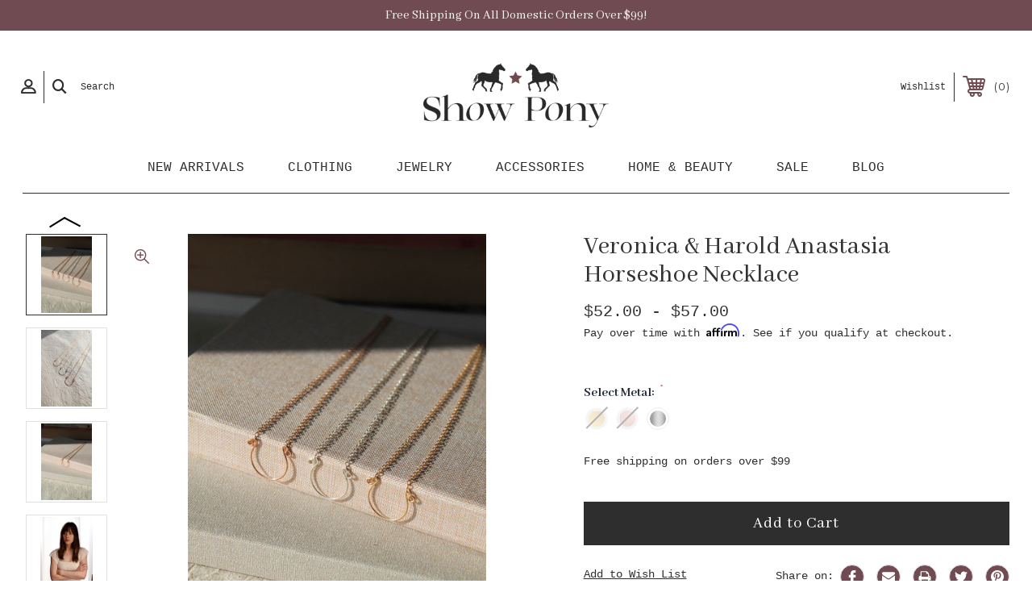

--- FILE ---
content_type: text/html; charset=UTF-8
request_url: https://www.showponyboutique.com/veronica-harold-anastasia-horseshoe-necklace.html
body_size: 17419
content:




<!DOCTYPE html>
<html class="no-js" lang="en">
    <head>
        <title>Veronica &amp; Harold Anastasia Horseshoe Necklace | Show Pony | Seattle Clothing Boutique</title>
        <link rel="dns-prefetch preconnect" href="https://cdn11.bigcommerce.com/s-5clbxhh" crossorigin><link rel="dns-prefetch preconnect" href="https://fonts.googleapis.com/" crossorigin><link rel="dns-prefetch preconnect" href="https://fonts.gstatic.com/" crossorigin>
        <meta property="product:price:amount" content="52" /><meta property="product:price:currency" content="USD" /><meta property="og:rating" content="5" /><meta property="og:url" content="https://www.showponyboutique.com/veronica-harold-anastasia-horseshoe-necklace.html" /><meta property="og:site_name" content="Show Pony Boutique" /><meta name="keywords" content="Show Pony, silver, gold, rose gold, Anastasia necklace, horseshoe necklace, 50 Shades of Grey necklace, 50 Shades horseshoe, Seattle handmade necklace, Seattle necklace gift, Seattle horseshoe necklace, capsule wardrobe jewelry, capsule wardrobe necklace, Seattle love gift, unique gift new mothers, unique birthday gift, special birthday gift, special anniversary gift, unique anniversary gift, handmade anniversary gift, Veronica and Harold, Seattle handmade jewelry, Seattle jewelry store, Seattle clothing boutique"><meta name="description" content="The original Anastasia horseshoe necklace from Seattle jewelry designer Veronica &amp; Harold was featured in 50 Shades of Grey and is available in 3 metals."><link rel='canonical' href='https://www.showponyboutique.com/veronica-harold-anastasia-horseshoe-necklace.html' /><meta name='platform' content='bigcommerce.stencil' /><meta property="og:type" content="product" />
<meta property="og:title" content="Veronica &amp; Harold Anastasia Horseshoe Necklace" />
<meta property="og:description" content="The original Anastasia horseshoe necklace from Seattle jewelry designer Veronica &amp; Harold was featured in 50 Shades of Grey and is available in 3 metals." />
<meta property="og:image" content="https://cdn11.bigcommerce.com/s-5clbxhh/products/1387/images/12484/mainnecklacesoption1__21366.1703888992.500.750.jpg?c=2" />
<meta property="fb:admins" content="daniellemead" />
<meta property="og:availability" content="instock" />
<meta property="pinterest:richpins" content="enabled" />
        
         

        <link href="https://cdn11.bigcommerce.com/s-5clbxhh/product_images/favicon.png?t=1486084652" rel="shortcut icon">
        <meta name="viewport" content="width=device-width, initial-scale=1, maximum-scale=1">

        <!-- ICOMOON LINKS START -->
        <style type="text/css">
            @font-face {
                font-family: 'icomoon';
                src:  url('https://cdn11.bigcommerce.com/s-5clbxhh/stencil/9a675280-c7b6-0139-4af5-32b4db526384/e/da2183b0-d692-013d-0e8d-6ac35ac7d5fc/fonts/icomoon.eot?pdewnu');
                src:  url('https://cdn11.bigcommerce.com/s-5clbxhh/stencil/9a675280-c7b6-0139-4af5-32b4db526384/e/da2183b0-d692-013d-0e8d-6ac35ac7d5fc/fonts/icomoon.eot?pdewnu#iefix') format('embedded-opentype'),
                      url('https://cdn11.bigcommerce.com/s-5clbxhh/stencil/9a675280-c7b6-0139-4af5-32b4db526384/e/da2183b0-d692-013d-0e8d-6ac35ac7d5fc/fonts/icomoon.ttf?pdewnu') format('truetype'),
                      url('https://cdn11.bigcommerce.com/s-5clbxhh/stencil/9a675280-c7b6-0139-4af5-32b4db526384/e/da2183b0-d692-013d-0e8d-6ac35ac7d5fc/fonts/icomoon.woff?pdewnu') format('woff'),
                      url('https://cdn11.bigcommerce.com/s-5clbxhh/stencil/9a675280-c7b6-0139-4af5-32b4db526384/e/da2183b0-d692-013d-0e8d-6ac35ac7d5fc/fonts/icomoon.svg?pdewnu#icomoon') format('svg');
                font-weight: normal;
                font-style: normal;
                font-display: block;
            }
        </style>
        <!-- ICOMOON LINKS END -->
        
        <script src="https://kit.fontawesome.com/c1ac6976ad.js" crossorigin="anonymous"></script>
        
        <link href="https://allfont.net/allfont.css?fonts=courier-new" rel="stylesheet" type="text/css" />
        <link rel="preconnect" href="https://fonts.gstatic.com">
<link href="https://fonts.googleapis.com/css2?family=Abhaya+Libre:wght@400;700&display=swap" rel="stylesheet"> 

        <script>
            document.documentElement.className = document.documentElement.className.replace('no-js', 'js'); 
        </script>

        <script>
    function browserSupportsAllFeatures() {
        return window.Promise
            && window.fetch
            && window.URL
            && window.URLSearchParams
            && window.WeakMap
            // object-fit support
            && ('objectFit' in document.documentElement.style);
    }

    function loadScript(src) {
        var js = document.createElement('script');
        js.src = src;
        js.onerror = function () {
            console.error('Failed to load polyfill script ' + src);
        };
        document.head.appendChild(js);
    }

    if (!browserSupportsAllFeatures()) {
        loadScript('https://cdn11.bigcommerce.com/s-5clbxhh/stencil/9a675280-c7b6-0139-4af5-32b4db526384/e/da2183b0-d692-013d-0e8d-6ac35ac7d5fc/dist/theme-bundle.polyfills.js');
    }
</script>

        <script>
            window.lazySizesConfig = window.lazySizesConfig || {};
            window.lazySizesConfig.loadMode = 1;
        </script>
        <script async src="https://cdn11.bigcommerce.com/s-5clbxhh/stencil/9a675280-c7b6-0139-4af5-32b4db526384/e/da2183b0-d692-013d-0e8d-6ac35ac7d5fc/dist/theme-bundle.head_async.js"></script>

        <link href="https://fonts.googleapis.com/css?family=Montserrat:400,400i,500,500i,600,600i,700,700i,900,900i%7CPlayfair+Display:400,400i,500,500i,600,600i,700,700i,900,900i&display=swap" rel="stylesheet">
        
        <link data-stencil-stylesheet href="https://cdn11.bigcommerce.com/s-5clbxhh/stencil/9a675280-c7b6-0139-4af5-32b4db526384/e/da2183b0-d692-013d-0e8d-6ac35ac7d5fc/css/theme-2a34d0f0-6533-013a-5749-665ca23a97ee.css" rel="stylesheet">

        <!-- Start Tracking Code for analytics_facebook -->

<script>
!function(f,b,e,v,n,t,s){if(f.fbq)return;n=f.fbq=function(){n.callMethod?n.callMethod.apply(n,arguments):n.queue.push(arguments)};if(!f._fbq)f._fbq=n;n.push=n;n.loaded=!0;n.version='2.0';n.queue=[];t=b.createElement(e);t.async=!0;t.src=v;s=b.getElementsByTagName(e)[0];s.parentNode.insertBefore(t,s)}(window,document,'script','https://connect.facebook.net/en_US/fbevents.js');

fbq('set', 'autoConfig', 'false', '343575906153331');
fbq('dataProcessingOptions', ['LDU'], 0, 0);
fbq('init', '343575906153331', {"external_id":"6c631de4-9d2a-4547-8611-31de61aae970"});
fbq('set', 'agent', 'bigcommerce', '343575906153331');

function trackEvents() {
    var pathName = window.location.pathname;

    fbq('track', 'PageView', {}, "");

    // Search events start -- only fire if the shopper lands on the /search.php page
    if (pathName.indexOf('/search.php') === 0 && getUrlParameter('search_query')) {
        fbq('track', 'Search', {
            content_type: 'product_group',
            content_ids: [],
            search_string: getUrlParameter('search_query')
        });
    }
    // Search events end

    // Wishlist events start -- only fire if the shopper attempts to add an item to their wishlist
    if (pathName.indexOf('/wishlist.php') === 0 && getUrlParameter('added_product_id')) {
        fbq('track', 'AddToWishlist', {
            content_type: 'product_group',
            content_ids: []
        });
    }
    // Wishlist events end

    // Lead events start -- only fire if the shopper subscribes to newsletter
    if (pathName.indexOf('/subscribe.php') === 0 && getUrlParameter('result') === 'success') {
        fbq('track', 'Lead', {});
    }
    // Lead events end

    // Registration events start -- only fire if the shopper registers an account
    if (pathName.indexOf('/login.php') === 0 && getUrlParameter('action') === 'account_created') {
        fbq('track', 'CompleteRegistration', {}, "");
    }
    // Registration events end

    

    function getUrlParameter(name) {
        var cleanName = name.replace(/[\[]/, '\[').replace(/[\]]/, '\]');
        var regex = new RegExp('[\?&]' + cleanName + '=([^&#]*)');
        var results = regex.exec(window.location.search);
        return results === null ? '' : decodeURIComponent(results[1].replace(/\+/g, ' '));
    }
}

if (window.addEventListener) {
    window.addEventListener("load", trackEvents, false)
}
</script>
<noscript><img height="1" width="1" style="display:none" alt="null" src="https://www.facebook.com/tr?id=343575906153331&ev=PageView&noscript=1&a=plbigcommerce1.2&eid="/></noscript>

<!-- End Tracking Code for analytics_facebook -->

<!-- Start Tracking Code for analytics_googleanalytics -->

<script async src="https://www.googletagmanager.com/gtag/js?id=UA-42669923-1"></script>
<script>
window.dataLayer = window.dataLayer || [];
function gtag(){dataLayer.push(arguments);}
gtag('js', new Date());
gtag('config', 'UA-42669923-1');

function trackEcommerce() {
    function gaAddTrans(orderID, store, total, tax, shipping, city, state, country, currency, channelInfo) {
        var transaction = {
            id: orderID,
            affiliation: store,
            revenue: total,
            tax: tax,
            shipping: shipping,
            city: city,
            state: state,
            country: country
        };

        if (currency) {
            transaction.currency = currency;
        }

        ga('ecommerce:addTransaction', transaction);
    }
    
    function gaAddItems(orderID, sku, product, variation, price, qty) {
        ga('ecommerce:addItem', {
            id: orderID,
            sku: sku,
            name: product,
            category: variation,
            price: price,
            quantity: qty
        });
    }

    function gaTrackTrans() {
        ga('ecommerce:send');
    }

    function gtagAddTrans(orderID, store, total, tax, shipping, city, state, country, currency, channelInfo) {
        this.transaction = {
            transaction_id: orderID,
            affiliation: store,
            value: total,
            tax: tax,
            shipping: shipping,
            items: []
        };

        if (currency) {
            this.transaction.currency = currency;
        }
    }

    function gtagAddItem(orderID, sku, product, variation, price, qty) {
        this.transaction.items.push({
            id: sku,
            name: product,
            category: variation,
            price: price,
            quantity: qty
        });
    }

    function gtagTrackTrans() {
        gtag('event', 'purchase', this.transaction);        
        this.transaction = null;
    }

    if (typeof gtag === 'function') {
        this._addTrans = gtagAddTrans;
        this._addItem = gtagAddItem;
        this._trackTrans = gtagTrackTrans;
    } else if (typeof ga === 'function') {
        this._addTrans = gaAddTrans;
        this._addItem = gaAddItems;
        this._trackTrans = gaTrackTrans;
    }
}

var pageTracker = new trackEcommerce();

</script>  

<!-- End Tracking Code for analytics_googleanalytics -->

<!-- Start Tracking Code for analytics_siteverification -->

<meta name="google-site-verification" content="5Q5dkamva5tXwhIGEGIyvyl0V4dD0c55dnWDy-sJbiM" />
<meta name="google-site-verification" content="2QLRLnc_MdSt590mntq_fpptJPQcALNTpUXgEkh1Chw" />
    <meta name="google-site-verification" content="2HeyDnA4rQJMQ08HvYiV3h2imD_k46Mj6R61U3JWJ4c" />
    <meta name="google-site-verification" content="FVkn63oUFUO9SxtFFdyLDOPG0Qlise3L_grQBj9Rr1s" />
    <meta name="google-site-verification" content="wl0BFJZbSvmeiSAqLHJi6rBEx9DOryCayNPi1Hbf7S4" />
    <meta name="p:domain_verify" content="4ba8135a26c0ad245f89a9fbbd329dfd"/>
    <meta name="msvalidate.01" content="A0963E724DF51EC31B057698F8CE15A4" />
    <meta name="google-site-verification" content="bJM9lC59TF2_LG98fw2QP5tHDZEKSEFkT2LPbn_9LfQ" />
<meta name='yandex-verification' content='5799e62516a081ff' />
    <meta name="msvalidate.01" content="BAEB6423B9E9B307A2F305987D576383" />

<!-- End Tracking Code for analytics_siteverification -->

<!-- Start Tracking Code for analytics_visualwebsiteoptimizer -->

<meta name="msvalidate.01" content="6ACACA38FEDFC48B64D57F7E09C0A975" />

<!-- End Tracking Code for analytics_visualwebsiteoptimizer -->


<script type="text/javascript">
var BCData = {"product_attributes":{"sku":null,"upc":null,"mpn":null,"gtin":null,"weight":null,"base":false,"image":null,"price":{"without_tax":{"formatted":"$52.00","value":52,"currency":"USD"},"tax_label":"Sales Tax","price_range":{"min":{"without_tax":{"formatted":"$52.00","value":52,"currency":"USD"},"tax_label":"Sales Tax"},"max":{"without_tax":{"formatted":"$57.00","value":57,"currency":"USD"},"tax_label":"Sales Tax"}}},"out_of_stock_behavior":"label_option","out_of_stock_message":"Out of stock","available_modifier_values":[],"available_variant_values":[570],"in_stock_attributes":[570],"selected_attributes":[],"stock":null,"instock":true,"stock_message":null,"purchasable":true,"purchasing_message":null}};
</script>
<script src='https://cdnjs.cloudflare.com/ajax/libs/jquery/3.6.0/jquery.min.js' ></script><script src='https://cdn.minibc.com/bootstrap/60e625123bbd7.js' ></script>
<script nonce="">
(function () {
    var xmlHttp = new XMLHttpRequest();

    xmlHttp.open('POST', 'https://bes.gcp.data.bigcommerce.com/nobot');
    xmlHttp.setRequestHeader('Content-Type', 'application/json');
    xmlHttp.send('{"store_id":"410605","timezone_offset":"-8.0","timestamp":"2025-11-12T07:31:31.51349700Z","visit_id":"eb10ae34-288a-4d4b-9577-23d651f79a46","channel_id":1}');
})();
</script>

        
        <!-- Global site tag (gtag.js) - Google Ads: 1018804373 -->
<script async src="https://www.googletagmanager.com/gtag/js?id=AW-870303912"></script>
<script>
window.dataLayer = window.dataLayer || [];
function gtag(){dataLayer.push(arguments);}
gtag('js', new Date());

gtag('config', 'AW-1018804373');
</script>

<!--Mailchimp Script-->
    <script>(function(w,d,t,r,u){var f,n,i;w[u]=w[u]||[],f=function(){var o={ti:"26112659"};o.q=w[u],w[u]=new UET(o),w[u].push("pageLoad")},n=d.createElement(t),n.src=r,n.async=1,n.onload=n.onreadystatechange=function(){var s=this.readyState;s&&s!=="loaded"&&s!=="complete"||(f(),n.onload=n.onreadystatechange=null)},i=d.getElementsByTagName(t)[0],i.parentNode.insertBefore(n,i)})(window,document,"script","//bat.bing.com/bat.js","uetq");</script>
    </script>
        
        
    </head>
    <body class="fashion product">
        
        <svg data-src="https://cdn11.bigcommerce.com/s-5clbxhh/stencil/9a675280-c7b6-0139-4af5-32b4db526384/e/da2183b0-d692-013d-0e8d-6ac35ac7d5fc/img/icon-sprite.svg" class="icons-svg-sprite"></svg>

        <div class="custom-banners top"> 
        <div class="static-banner">
            <div class="container">
                <div class="static-banner-left center show">
                        <p>Free Shipping On All Domestic Orders Over $99!</p>
                </div>
                
                
            <!--
                <div class="static-banner-left show">
                        <p>Free Shipping On All Domestic Orders Over $99!</p>
                </div>
                <div class="static-banner-right show">
                    <div class="store-number">
                        <span>
                            phone:
                            <a href="tel:(206) 706-4188">(206) 706-4188</a>
                        </span>
                    </div>
                </div>
-->
            </div> 
        </div>
</div>
<header class="header center" sticky="true" role="banner">    
    <div class="container">
        <div class="main-header">
            <a href="#" class="mobileMenu-toggle show" data-mobile-menu-toggle="menu">
                <span class="mobileMenu-toggleIcon">Toggle menu</span>
            </a> 
            <div class="header-middle show">
                    <div class="header-logo header-logo--center logo-image">
                        <a href="https://www.showponyboutique.com/" class="header-logo__link">
            <img class="header-logo-image-unknown-size" src="https://cdn11.bigcommerce.com/s-5clbxhh/images/stencil/original/web-logo_1626366935__03271.original.png" alt="Show Pony Boutique" title="Show Pony Boutique">
</a>
                    </div>
            </div>
            <div class="header-left show">
                <ul class="navUser-section navUser-section--alt">
                    <li class="navUser-item navUser-item--account show">
                        <a class="navUser-action" href="javascript:void(0)">
                            <span class="show myacc-title">my account</span>
                            <span class="icon-profile show theme-icon" data-icon="&#xe913;"></span>
                        </a>
                        <div class="account-dropdown">
                                <a class="navUser-action" href="/login.php">
                                    <span class="icon-lock show theme-icon" data-icon="&#xe907;"></span>
                                    <span class="show">Sign in</span>
                                </a>
                                    <a class="navUser-action" href="/login.php?action=create_account">
                                        <span class="icon-edit-1 show theme-icon" data-icon="&#xe903;"></span>
                                        <span class="show">Register</span>
                                    </a>
                                <a class="navUser-action" href="/giftcertificates.php">
                                    <span class="icon-gift show theme-icon" data-icon="&#xe906;"></span>
                                    <span class="show">Gift Certificates</span>
                                </a>
                        </div>
                    </li> 
                    <li class="navUser-item navUser-item--search show">
                        <a class="navUser-action navUser-action--quickSearch" href="javascript:void(0)" data-search="quickSearch" aria-controls="quickSearch" aria-expanded="false">
                            <span class="icon-search show theme-icon" data-icon="&#xe90e;"></span>
                            <span class="show">Search</span>
                        </a>
                    </li>
                </ul>
                <div class="dropdown dropdown--quickSearch" id="quickSearch" aria-hidden="true" tabindex="-1" data-prevent-quick-search-close>
                    	<form class="form quick-search" action="/search.php">
        <fieldset class="form-fieldset">
            <div class="form-field">
                <label class="is-srOnly" for=>Search</label>
                <input class="form-input quick-search-input"
                       data-search-quick
                       name="search_query" 
					   id="search_query"
                       data-error-message="Search field cannot be empty."
                       placeholder="Search the store"
                       autocomplete="off"
                >
            </div>
        </fieldset>
    </form>
    <section class="quickSearchResults" data-bind="html: results"></section>
    
                </div>
            </div>
            <div class="header-right show">
                <nav class="navUser">
    <ul class="navUser-section navUser-section--alt">
        
        <li class="navUser-item show">
            <a class="navUser-action navUser-item--compare" href="/compare" data-compare-nav>
                <span class="icon-random show theme-icon" data-icon="&#xe914;"></span>
                <span class="show countPill countPill--positive countPill--alt"></span>
            </a>
        </li>
        <li class="navUser-item navUser-item--wishlist show">
            <a class="navUser-action" href="/wishlist.php">
                <span class="show">Wishlist</span>
                <!--<span class="icon-wishlist show theme-icon" data-icon="&#xe919;"></span>-->
            </a>
        </li>
        <li class="navUser-item navUser-item--cart show">
            <a
                class="navUser-action"
                data-cart-preview
                data-dropdown="cart-preview-dropdown"
                data-options="align:right"
                href="/cart.php">
                <span class="icon-shopping-cart show theme-icon" data-icon="&#xe916;"></span>
                <!--<span class="navUser-item-cartLabel show">Cart</span>-->
                <span class="countPill cart-quantity show"></span>
            </a>

            <div class="dropdown-menu" id="cart-preview-dropdown" data-dropdown-content aria-hidden="true"></div>
        </li>
    </ul>
</nav>
            </div>
        </div>  
    </div>

    
    <div class="navPages-container" id="menu" data-menu>
        <nav class="navPages">
    <div class="navPages-quickSearch">
        	<form class="form quick-search" action="/search.php">
        <fieldset class="form-fieldset">
            <div class="form-field">
                <label class="is-srOnly" for=>Search</label>
                <input class="form-input quick-search-input"
                       data-search-quick
                       name="search_query" 
					   id="search_query"
                       data-error-message="Search field cannot be empty."
                       placeholder="Search the store"
                       autocomplete="off"
                >
            </div>
        </fieldset>
    </form>
    <section class="quickSearchResults" data-bind="html: results"></section>
    
    </div>
    <ul class="navPages-list navPages-list-depth-max desktop-menu">
            <li class="navPages-item menu-5-columns">
                        <a class="navPages-action" href="https://www.showponyboutique.com/new-arrivals/">New Arrivals</a>

 
 
 
            </li>
            <li class="navPages-item menu-5-columns">
                    <a class=" navPages-action navPages-action-depth-max has-subMenu is-root" href="https://www.showponyboutique.com/prairie-clothing-trendy-women-clothing-prairie-underground-sale-prairie-underground-clothing">
        Clothing 
        <i class="icon navPages-action-moreIcon" aria-hidden="true">
            <span class="icon-multimedia theme-icon" data-icon="&#xe902;"></span>
        </i>
    </a>
    <div class="navPage-subMenu navPage-subMenu-horizontal" id="navPages-3" tabindex="-1">
    <ul class="navPage-subMenu-list">
        <li class="navPage-subMenu-item-child"><a class="navPage-subMenu-action navPages-action navPage-child all" href="https://www.showponyboutique.com/prairie-clothing-trendy-women-clothing-prairie-underground-sale-prairie-underground-clothing">Shop by Category</a></li>
            <li class="navPage-subMenu-item-child">
                    <a class="navPage-subMenu-action navPages-action navPage-child" href="https://www.showponyboutique.com/clothing/all-tops/">All Tops</a>
            </li>
            <li class="navPage-subMenu-item-child">
                    <a class="navPage-subMenu-action navPages-action navPage-child" href="https://www.showponyboutique.com/clothing/all-bottoms/">All Bottoms</a>
            </li>
            <li class="navPage-subMenu-item-child">
                    <a class="navPage-subMenu-action navPages-action navPage-child" href="https://www.showponyboutique.com/clothing/dresses-skirts/">Dresses &amp; Skirts</a>
            </li>
            <li class="navPage-subMenu-item-child">
                    <a class="navPage-subMenu-action navPages-action navPage-child" href="https://www.showponyboutique.com/clothing/pants-jeans/">Pants &amp; Jeans</a>
            </li>
            <li class="navPage-subMenu-item-child">
                    <a class="navPage-subMenu-action navPages-action navPage-child" href="https://www.showponyboutique.com/clothing/loungewear/">Loungewear</a>
            </li>
            <li class="navPage-subMenu-item-child">
                    <a class="navPage-subMenu-action navPages-action navPage-child" href="https://www.showponyboutique.com/clothing/tanks-tees/">Tanks &amp; Tees</a>
            </li>
            <li class="navPage-subMenu-item-child">
                    <a class="navPage-subMenu-action navPages-action navPage-child" href="https://www.showponyboutique.com/clothing/sweaters-sweatshirts/">Sweaters &amp; Sweatshirts</a>
            </li>
            <li class="navPage-subMenu-item-child">
                    <a class="navPage-subMenu-action navPages-action navPage-child" href="https://www.showponyboutique.com/clothing/coats-jackets/">Coats &amp; Jackets</a>
            </li>
            <li class="navPage-subMenu-item-child">
                    <a class="navPage-subMenu-action navPages-action navPage-child" href="https://www.showponyboutique.com/clothing/jumpsuits-rompers/">Jumpsuits &amp; Rompers</a>
            </li>
            <li class="navPage-subMenu-item-child">
                    <a class="navPage-subMenu-action navPages-action navPage-child" href="https://www.showponyboutique.com/clothing/intimates/">Intimates</a>
            </li>
    </ul>
    
    <!--Added Brands Column-->
    <ul class="navPage-subMenu-list">
        <li class="navPage-subMenu-item-child"><a class="navPage-subMenu-action navPages-action navPage-child all" href="/brands/">Brands We Love</a></li>
        <li class="navPage-subMenu-item-child"><a class="navPage-subMenu-action navPages-action navPage-child" href="/brands/Prairie-Underground.html">Prairie Underground</a></li>
        <li class="navPage-subMenu-item-child"><a class="navPage-subMenu-action navPages-action navPage-child" href="/river-sky/">River + Sky</a></li>
        <li class="navPage-subMenu-item-child"><a class="navPage-subMenu-action navPages-action navPage-child" href="/bel-kazan/">Bel Kazan</a></li>
        <li class="navPage-subMenu-item-child"><a class="navPage-subMenu-action navPages-action navPage-child" href="/self-contrast/">Self Contrast</a></li>
        <li class="navPage-subMenu-item-child"><a class="navPage-subMenu-action navPages-action navPage-child" href="/tendencies/">Tendencies</a></li>
        <li class="navPage-subMenu-item-child"><a class="navPage-subMenu-action navPages-action navPage-child" href="/cp-shades/">CP Shades</a></li>
        <li class="navPage-subMenu-item-child"><a class="navPage-subMenu-action navPages-action navPage-child" href="/brands/Pyrrha.html">Pyrrha</a></li>
        <li class="navPage-subMenu-item-child"><a class="navPage-subMenu-action navPages-action navPage-child" href="/brands/Veronica-%26-Harold.html">Veronica & Harold</a></li>
        <li class="navPage-subMenu-item-child"><a class="navPage-subMenu-action navPages-action navPage-child" href="/brands/Daly-Bird.html">Daly Bird</a></li>
        <li class="navPage-subMenu-item-child"><a class="navPage-subMenu-action navPages-action navPage-child" href="/jonesy-wood/">Jonesy Wood</a></li>
        <li class="navPage-subMenu-item-child"><a class="navPage-subMenu-action navPages-action navPage-child" href="/brands/Olivine-Atelier.html">Olivine Atelier</a></li>
        <li class="navPage-subMenu-item-child"><a class="navPage-subMenu-action navPages-action navPage-child" href="/525-america/">525 America</a></li>
        </ul>
        
    <!--Added Photo-->
    <div class="mmcat-img"><a href="https://www.showponyboutique.com/prairie-clothing-trendy-women-clothing-prairie-underground-sale-prairie-underground-clothing"><img src="https://cdn11.bigcommerce.com/s-5clbxhh/images/stencil/original/e/september%20clothing__39652.original.png" alt="Clothing"></a></div>
</div>

 
 
 
            </li>
            <li class="navPages-item menu-5-columns">
                    <a class=" navPages-action navPages-action-depth-max has-subMenu is-root activePage" href="https://www.showponyboutique.com/jewelry-stores-online-jewelry-stores-fashion-jewelry">
        Jewelry 
        <i class="icon navPages-action-moreIcon" aria-hidden="true">
            <span class="icon-multimedia theme-icon" data-icon="&#xe902;"></span>
        </i>
    </a>
    <div class="navPage-subMenu navPage-subMenu-horizontal" id="navPages-22" tabindex="-1">
    <ul class="navPage-subMenu-list">
        <li class="navPage-subMenu-item-child"><a class="navPage-subMenu-action navPages-action navPage-child all" href="https://www.showponyboutique.com/jewelry-stores-online-jewelry-stores-fashion-jewelry">Shop by Category</a></li>
            <li class="navPage-subMenu-item-child">
                    <a class="navPage-subMenu-action navPages-action navPage-child" href="https://www.showponyboutique.com/jewelry/all-jewelry/">All Jewelry</a>
            </li>
            <li class="navPage-subMenu-item-child">
                    <a class="navPage-subMenu-action navPages-action navPage-child" href="https://www.showponyboutique.com/necklaces-for-women-gold-necklaces-silver-chain-necklace-white-gold-chains">Necklaces</a>
            </li>
            <li class="navPage-subMenu-item-child">
                    <a class="navPage-subMenu-action navPages-action navPage-child" href="https://www.showponyboutique.com/fashion-earrings-earrings-for-sale-silver-drop-earrings-earrings-for-women">Earrings</a>
            </li>
            <li class="navPage-subMenu-item-child">
                    <a class="navPage-subMenu-action navPages-action navPage-child" href="https://www.showponyboutique.com/womens-bracelets-silver-bangle-bracelets-beaded-jewelry-bracelets-for-women">Bracelets</a>
            </li>
    </ul>
    
    <!--Added Brands Column-->
    <ul class="navPage-subMenu-list">
        <li class="navPage-subMenu-item-child"><a class="navPage-subMenu-action navPages-action navPage-child all" href="/brands/">Brands We Love</a></li>
        <li class="navPage-subMenu-item-child"><a class="navPage-subMenu-action navPages-action navPage-child" href="/brands/Prairie-Underground.html">Prairie Underground</a></li>
        <li class="navPage-subMenu-item-child"><a class="navPage-subMenu-action navPages-action navPage-child" href="/river-sky/">River + Sky</a></li>
        <li class="navPage-subMenu-item-child"><a class="navPage-subMenu-action navPages-action navPage-child" href="/bel-kazan/">Bel Kazan</a></li>
        <li class="navPage-subMenu-item-child"><a class="navPage-subMenu-action navPages-action navPage-child" href="/self-contrast/">Self Contrast</a></li>
        <li class="navPage-subMenu-item-child"><a class="navPage-subMenu-action navPages-action navPage-child" href="/tendencies/">Tendencies</a></li>
        <li class="navPage-subMenu-item-child"><a class="navPage-subMenu-action navPages-action navPage-child" href="/cp-shades/">CP Shades</a></li>
        <li class="navPage-subMenu-item-child"><a class="navPage-subMenu-action navPages-action navPage-child" href="/brands/Pyrrha.html">Pyrrha</a></li>
        <li class="navPage-subMenu-item-child"><a class="navPage-subMenu-action navPages-action navPage-child" href="/brands/Veronica-%26-Harold.html">Veronica & Harold</a></li>
        <li class="navPage-subMenu-item-child"><a class="navPage-subMenu-action navPages-action navPage-child" href="/brands/Daly-Bird.html">Daly Bird</a></li>
        <li class="navPage-subMenu-item-child"><a class="navPage-subMenu-action navPages-action navPage-child" href="/jonesy-wood/">Jonesy Wood</a></li>
        <li class="navPage-subMenu-item-child"><a class="navPage-subMenu-action navPages-action navPage-child" href="/brands/Olivine-Atelier.html">Olivine Atelier</a></li>
        <li class="navPage-subMenu-item-child"><a class="navPage-subMenu-action navPages-action navPage-child" href="/525-america/">525 America</a></li>
        </ul>
        
    <!--Added Photo-->
    <div class="mmcat-img"><a href="https://www.showponyboutique.com/jewelry-stores-online-jewelry-stores-fashion-jewelry"><img src="https://cdn11.bigcommerce.com/s-5clbxhh/images/stencil/original/c/jewlery%20menu__21616.original.jpg" alt="Jewelry"></a></div>
</div>

 
 
 
            </li>
            <li class="navPages-item menu-5-columns">
                    <a class=" navPages-action navPages-action-depth-max has-subMenu is-root" href="https://www.showponyboutique.com/handbags-and-purses-shoulder-handbags-women-scarf">
        Accessories 
        <i class="icon navPages-action-moreIcon" aria-hidden="true">
            <span class="icon-multimedia theme-icon" data-icon="&#xe902;"></span>
        </i>
    </a>
    <div class="navPage-subMenu navPage-subMenu-horizontal" id="navPages-37" tabindex="-1">
    <ul class="navPage-subMenu-list">
        <li class="navPage-subMenu-item-child"><a class="navPage-subMenu-action navPages-action navPage-child all" href="https://www.showponyboutique.com/handbags-and-purses-shoulder-handbags-women-scarf">Shop by Category</a></li>
            <li class="navPage-subMenu-item-child">
                    <a class="navPage-subMenu-action navPages-action navPage-child" href="https://www.showponyboutique.com/accessories/all-accessories/">All Accessories</a>
            </li>
            <li class="navPage-subMenu-item-child">
                    <a class="navPage-subMenu-action navPages-action navPage-child" href="https://www.showponyboutique.com/bags-purses/">Bags &amp; Purses</a>
            </li>
            <li class="navPage-subMenu-item-child">
                    <a class="navPage-subMenu-action navPages-action navPage-child" href="https://www.showponyboutique.com/accessories/socks-tights/">Socks &amp; Tights</a>
            </li>
            <li class="navPage-subMenu-item-child">
                    <a class="navPage-subMenu-action navPages-action navPage-child" href="https://www.showponyboutique.com/accessories/hats-gloves-scarves/">Hats, Gloves &amp; Scarves</a>
            </li>
    </ul>
    
    <!--Added Brands Column-->
    <ul class="navPage-subMenu-list">
        <li class="navPage-subMenu-item-child"><a class="navPage-subMenu-action navPages-action navPage-child all" href="/brands/">Brands We Love</a></li>
        <li class="navPage-subMenu-item-child"><a class="navPage-subMenu-action navPages-action navPage-child" href="/brands/Prairie-Underground.html">Prairie Underground</a></li>
        <li class="navPage-subMenu-item-child"><a class="navPage-subMenu-action navPages-action navPage-child" href="/river-sky/">River + Sky</a></li>
        <li class="navPage-subMenu-item-child"><a class="navPage-subMenu-action navPages-action navPage-child" href="/bel-kazan/">Bel Kazan</a></li>
        <li class="navPage-subMenu-item-child"><a class="navPage-subMenu-action navPages-action navPage-child" href="/self-contrast/">Self Contrast</a></li>
        <li class="navPage-subMenu-item-child"><a class="navPage-subMenu-action navPages-action navPage-child" href="/tendencies/">Tendencies</a></li>
        <li class="navPage-subMenu-item-child"><a class="navPage-subMenu-action navPages-action navPage-child" href="/cp-shades/">CP Shades</a></li>
        <li class="navPage-subMenu-item-child"><a class="navPage-subMenu-action navPages-action navPage-child" href="/brands/Pyrrha.html">Pyrrha</a></li>
        <li class="navPage-subMenu-item-child"><a class="navPage-subMenu-action navPages-action navPage-child" href="/brands/Veronica-%26-Harold.html">Veronica & Harold</a></li>
        <li class="navPage-subMenu-item-child"><a class="navPage-subMenu-action navPages-action navPage-child" href="/brands/Daly-Bird.html">Daly Bird</a></li>
        <li class="navPage-subMenu-item-child"><a class="navPage-subMenu-action navPages-action navPage-child" href="/jonesy-wood/">Jonesy Wood</a></li>
        <li class="navPage-subMenu-item-child"><a class="navPage-subMenu-action navPages-action navPage-child" href="/brands/Olivine-Atelier.html">Olivine Atelier</a></li>
        <li class="navPage-subMenu-item-child"><a class="navPage-subMenu-action navPages-action navPage-child" href="/525-america/">525 America</a></li>
        </ul>
        
    <!--Added Photo-->
    <div class="mmcat-img"><a href="https://www.showponyboutique.com/handbags-and-purses-shoulder-handbags-women-scarf"><img src="https://cdn11.bigcommerce.com/s-5clbxhh/images/stencil/original/f/accessories%20menu__96089.original.jpg" alt="Accessories"></a></div>
</div>

 
 
 
            </li>
            <li class="navPages-item menu-5-columns">
                    <a class=" navPages-action navPages-action-depth-max has-subMenu is-root" href="https://www.showponyboutique.com/home-beauty/">
        Home &amp; Beauty 
        <i class="icon navPages-action-moreIcon" aria-hidden="true">
            <span class="icon-multimedia theme-icon" data-icon="&#xe902;"></span>
        </i>
    </a>
    <div class="navPage-subMenu navPage-subMenu-horizontal" id="navPages-40" tabindex="-1">
    <ul class="navPage-subMenu-list">
        <li class="navPage-subMenu-item-child"><a class="navPage-subMenu-action navPages-action navPage-child all" href="https://www.showponyboutique.com/home-beauty/">Shop by Category</a></li>
            <li class="navPage-subMenu-item-child">
                    <a class="navPage-subMenu-action navPages-action navPage-child" href="https://www.showponyboutique.com/home-gifts/all-home-beauty/">All Home &amp; Beauty</a>
            </li>
            <li class="navPage-subMenu-item-child">
                    <a class="navPage-subMenu-action navPages-action navPage-child" href="https://www.showponyboutique.com/home-gifts/perfumes/">Perfumes</a>
            </li>
            <li class="navPage-subMenu-item-child">
                    <a class="navPage-subMenu-action navPages-action navPage-child" href="https://www.showponyboutique.com/home-gifts/bath-soaps/">Bath &amp; Soaps</a>
            </li>
            <li class="navPage-subMenu-item-child">
                    <a class="navPage-subMenu-action navPages-action navPage-child" href="https://www.showponyboutique.com/home-gifts/gift-boxes/">Gift Boxes</a>
            </li>
    </ul>
    
    <!--Added Brands Column-->
    <ul class="navPage-subMenu-list">
        <li class="navPage-subMenu-item-child"><a class="navPage-subMenu-action navPages-action navPage-child all" href="/brands/">Brands We Love</a></li>
        <li class="navPage-subMenu-item-child"><a class="navPage-subMenu-action navPages-action navPage-child" href="/brands/Prairie-Underground.html">Prairie Underground</a></li>
        <li class="navPage-subMenu-item-child"><a class="navPage-subMenu-action navPages-action navPage-child" href="/river-sky/">River + Sky</a></li>
        <li class="navPage-subMenu-item-child"><a class="navPage-subMenu-action navPages-action navPage-child" href="/bel-kazan/">Bel Kazan</a></li>
        <li class="navPage-subMenu-item-child"><a class="navPage-subMenu-action navPages-action navPage-child" href="/self-contrast/">Self Contrast</a></li>
        <li class="navPage-subMenu-item-child"><a class="navPage-subMenu-action navPages-action navPage-child" href="/tendencies/">Tendencies</a></li>
        <li class="navPage-subMenu-item-child"><a class="navPage-subMenu-action navPages-action navPage-child" href="/cp-shades/">CP Shades</a></li>
        <li class="navPage-subMenu-item-child"><a class="navPage-subMenu-action navPages-action navPage-child" href="/brands/Pyrrha.html">Pyrrha</a></li>
        <li class="navPage-subMenu-item-child"><a class="navPage-subMenu-action navPages-action navPage-child" href="/brands/Veronica-%26-Harold.html">Veronica & Harold</a></li>
        <li class="navPage-subMenu-item-child"><a class="navPage-subMenu-action navPages-action navPage-child" href="/brands/Daly-Bird.html">Daly Bird</a></li>
        <li class="navPage-subMenu-item-child"><a class="navPage-subMenu-action navPages-action navPage-child" href="/jonesy-wood/">Jonesy Wood</a></li>
        <li class="navPage-subMenu-item-child"><a class="navPage-subMenu-action navPages-action navPage-child" href="/brands/Olivine-Atelier.html">Olivine Atelier</a></li>
        <li class="navPage-subMenu-item-child"><a class="navPage-subMenu-action navPages-action navPage-child" href="/525-america/">525 America</a></li>
        </ul>
        
    <!--Added Photo-->
    <div class="mmcat-img"><a href="https://www.showponyboutique.com/home-beauty/"><img src="https://cdn11.bigcommerce.com/s-5clbxhh/images/stencil/original/v/home-beauty-menu__08203.original.jpg" alt="Home &amp; Beauty"></a></div>
</div>

 
 
 
            </li>
            <li class="navPages-item menu-5-columns">
                        <a class="navPages-action" href="https://www.showponyboutique.com/sale/">Sale</a>

 
 
 
            </li>
        

             
             
             
	           
	                <div class="navPages-list navPages-dropdown navPages-list-depth-max desktop-menu">
	<li class="navPages-item navPages-dropdown-child">
		    <a class="navPages-action" href="https://www.showponyboutique.com/blog.html/">Blog</a>
	</li>
</div>
	           

            

			
             

    </ul>
    
    
    <ul class="navPages-list mobile-menu">
            <li class="navPages-item menu-5-columns">
                        <a class="navPages-action" href="https://www.showponyboutique.com/new-arrivals/">New Arrivals</a>
            </li>
            <li class="navPages-item menu-5-columns">
                <a class=" show navPages-action has-subMenu" href="https://www.showponyboutique.com/prairie-clothing-trendy-women-clothing-prairie-underground-sale-prairie-underground-clothing">
   Clothing 
    <i class="icon navPages-action-moreIcon" aria-hidden="true">
        <span class="icon-multimedia theme-icon" data-icon="&#xe902;"></span>
    </i>
</a> 
<span class="show custom_icon main_icon">
    <i class="icon navPages-action-moreIcon" aria-hidden="true">
        <span class="icon-multimedia theme-icon" data-icon="&#xe902;"></span>
    </i>
</span> 
<div class="navPage-subMenu " id="navPages-3" aria-hidden="true" tabindex="-1">
    <ul class="navPage-subMenu-list level-1 ">
        
            <li class="navPage-subMenu-item">
                    <a class="navPage-subMenu-action navPages-action" href="https://www.showponyboutique.com/clothing/all-tops/">All Tops</a>
            </li>
            <li class="navPage-subMenu-item">
                    <a class="navPage-subMenu-action navPages-action" href="https://www.showponyboutique.com/clothing/all-bottoms/">All Bottoms</a>
            </li>
            <li class="navPage-subMenu-item">
                    <a class="navPage-subMenu-action navPages-action" href="https://www.showponyboutique.com/clothing/dresses-skirts/">Dresses &amp; Skirts</a>
            </li>
            <li class="navPage-subMenu-item">
                    <a class="navPage-subMenu-action navPages-action" href="https://www.showponyboutique.com/clothing/pants-jeans/">Pants &amp; Jeans</a>
            </li>
            <li class="navPage-subMenu-item">
                    <a class="navPage-subMenu-action navPages-action" href="https://www.showponyboutique.com/clothing/loungewear/">Loungewear</a>
            </li>
            <li class="navPage-subMenu-item">
                    <a class="navPage-subMenu-action navPages-action" href="https://www.showponyboutique.com/clothing/tanks-tees/">Tanks &amp; Tees</a>
            </li>
            <li class="navPage-subMenu-item">
                    <a class="navPage-subMenu-action navPages-action" href="https://www.showponyboutique.com/clothing/sweaters-sweatshirts/">Sweaters &amp; Sweatshirts</a>
            </li>
            <li class="navPage-subMenu-item">
                    <a class="navPage-subMenu-action navPages-action" href="https://www.showponyboutique.com/clothing/coats-jackets/">Coats &amp; Jackets</a>
            </li>
            <li class="navPage-subMenu-item">
                    <a class="navPage-subMenu-action navPages-action" href="https://www.showponyboutique.com/clothing/jumpsuits-rompers/">Jumpsuits &amp; Rompers</a>
            </li>
            <li class="navPage-subMenu-item">
                    <a class="navPage-subMenu-action navPages-action" href="https://www.showponyboutique.com/clothing/intimates/">Intimates</a>
            </li>
    </ul>
</div>
            </li>
            <li class="navPages-item menu-5-columns">
                <a class=" show navPages-action has-subMenu activePage" href="https://www.showponyboutique.com/jewelry-stores-online-jewelry-stores-fashion-jewelry">
   Jewelry 
    <i class="icon navPages-action-moreIcon" aria-hidden="true">
        <span class="icon-multimedia theme-icon" data-icon="&#xe902;"></span>
    </i>
</a> 
<span class="show custom_icon main_icon">
    <i class="icon navPages-action-moreIcon" aria-hidden="true">
        <span class="icon-multimedia theme-icon" data-icon="&#xe902;"></span>
    </i>
</span> 
<div class="navPage-subMenu " id="navPages-22" aria-hidden="true" tabindex="-1">
    <ul class="navPage-subMenu-list level-1 ">
        
            <li class="navPage-subMenu-item">
                    <a class="navPage-subMenu-action navPages-action" href="https://www.showponyboutique.com/jewelry/all-jewelry/">All Jewelry</a>
            </li>
            <li class="navPage-subMenu-item">
                    <a class="navPage-subMenu-action navPages-action" href="https://www.showponyboutique.com/necklaces-for-women-gold-necklaces-silver-chain-necklace-white-gold-chains">Necklaces</a>
            </li>
            <li class="navPage-subMenu-item">
                    <a class="navPage-subMenu-action navPages-action" href="https://www.showponyboutique.com/fashion-earrings-earrings-for-sale-silver-drop-earrings-earrings-for-women">Earrings</a>
            </li>
            <li class="navPage-subMenu-item">
                    <a class="navPage-subMenu-action navPages-action" href="https://www.showponyboutique.com/womens-bracelets-silver-bangle-bracelets-beaded-jewelry-bracelets-for-women">Bracelets</a>
            </li>
    </ul>
</div>
            </li>
            <li class="navPages-item menu-5-columns">
                <a class=" show navPages-action has-subMenu" href="https://www.showponyboutique.com/handbags-and-purses-shoulder-handbags-women-scarf">
   Accessories 
    <i class="icon navPages-action-moreIcon" aria-hidden="true">
        <span class="icon-multimedia theme-icon" data-icon="&#xe902;"></span>
    </i>
</a> 
<span class="show custom_icon main_icon">
    <i class="icon navPages-action-moreIcon" aria-hidden="true">
        <span class="icon-multimedia theme-icon" data-icon="&#xe902;"></span>
    </i>
</span> 
<div class="navPage-subMenu " id="navPages-37" aria-hidden="true" tabindex="-1">
    <ul class="navPage-subMenu-list level-1 ">
        
            <li class="navPage-subMenu-item">
                    <a class="navPage-subMenu-action navPages-action" href="https://www.showponyboutique.com/accessories/all-accessories/">All Accessories</a>
            </li>
            <li class="navPage-subMenu-item">
                    <a class="navPage-subMenu-action navPages-action" href="https://www.showponyboutique.com/bags-purses/">Bags &amp; Purses</a>
            </li>
            <li class="navPage-subMenu-item">
                    <a class="navPage-subMenu-action navPages-action" href="https://www.showponyboutique.com/accessories/socks-tights/">Socks &amp; Tights</a>
            </li>
            <li class="navPage-subMenu-item">
                    <a class="navPage-subMenu-action navPages-action" href="https://www.showponyboutique.com/accessories/hats-gloves-scarves/">Hats, Gloves &amp; Scarves</a>
            </li>
    </ul>
</div>
            </li>
            <li class="navPages-item menu-5-columns">
                <a class=" show navPages-action has-subMenu" href="https://www.showponyboutique.com/home-beauty/">
   Home &amp; Beauty 
    <i class="icon navPages-action-moreIcon" aria-hidden="true">
        <span class="icon-multimedia theme-icon" data-icon="&#xe902;"></span>
    </i>
</a> 
<span class="show custom_icon main_icon">
    <i class="icon navPages-action-moreIcon" aria-hidden="true">
        <span class="icon-multimedia theme-icon" data-icon="&#xe902;"></span>
    </i>
</span> 
<div class="navPage-subMenu " id="navPages-40" aria-hidden="true" tabindex="-1">
    <ul class="navPage-subMenu-list level-1 ">
        
            <li class="navPage-subMenu-item">
                    <a class="navPage-subMenu-action navPages-action" href="https://www.showponyboutique.com/home-gifts/all-home-beauty/">All Home &amp; Beauty</a>
            </li>
            <li class="navPage-subMenu-item">
                    <a class="navPage-subMenu-action navPages-action" href="https://www.showponyboutique.com/home-gifts/perfumes/">Perfumes</a>
            </li>
            <li class="navPage-subMenu-item">
                    <a class="navPage-subMenu-action navPages-action" href="https://www.showponyboutique.com/home-gifts/bath-soaps/">Bath &amp; Soaps</a>
            </li>
            <li class="navPage-subMenu-item">
                    <a class="navPage-subMenu-action navPages-action" href="https://www.showponyboutique.com/home-gifts/gift-boxes/">Gift Boxes</a>
            </li>
    </ul>
</div>
            </li>
            <li class="navPages-item menu-5-columns">
                        <a class="navPages-action" href="https://www.showponyboutique.com/sale/">Sale</a>
            </li>
             
             
             
             <li class="navPages-item menu-5-columns">
                        <a class="navPages-action" href="https://www.showponyboutique.com/blog.html/">Blog</a>
            </li>

             
             

    </ul>
    
    
    <ul class="navPages-list navPages-list--user">
            <li class="navPages-item">
                <a class="navPages-action" href="/login.php">Sign in</a>
                    or <a class="navPages-action" href="/login.php?action=create_account">Register</a>
            </li>
            <li class="navPages-item">
                <a class="navPages-action" href="/giftcertificates.php">Gift Certificates</a>
            </li>
            <li class="navPages-item">
                            </li>
    </ul>
</nav>
    </div>
</header>
<div class="header_placeholder"></div>
<div data-content-region="header_bottom--global"></div>
<div data-content-region="header_bottom"></div>
        <div class="body" data-currency-code="USD">
     
    <div class="container"> 
        <!--Added Top Border Block-->
        <div class="inner">
    	
    <!--Removed Breadcrumb-->

    


    <div itemscope itemtype="http://schema.org/Product">
        

<div class="productView" >
    <section class="productView-details">
        <div class="productView-product"> 
            <h1 class="productView-title" itemprop="name">Veronica &amp; Harold Anastasia Horseshoe Necklace</h1> 
            
            
            <div class="price-rating with-price ">
	            
                    <div class="productView-price show">
                        
    

        <div class="price-section price-section--withoutTax rrp-price--withoutTax" style="display: none;">
            
            <span data-product-rrp-price-without-tax class="price price--rrp">
                
            </span>
        </div>
    <div class="price-section price-section--withoutTax actual-price non-sale-price--withoutTax" style="display: none;">
        
        <span data-product-non-sale-price-without-tax class="price price--non-sale">
            
        </span>
    </div>
    <div class="price-section price-section--withoutTax actual-price " itemprop="offers" itemscope itemtype="http://schema.org/Offer">
        <span class="price-label"></span>
        <span class="price-now-label" style="display: none;"></span>
        <span data-product-price-without-tax class="price price--withoutTax">$52.00 - $57.00</span>
            <meta itemprop="availability" itemtype="http://schema.org/ItemAvailability"
                    content="http://schema.org/InStock">
            <meta itemprop="itemCondition" itemtype="http://schema.org/OfferItemCondition" content="http://schema.org/Condition">
            <meta itemprop="priceCurrency" content="USD">
            <meta itemprop="url" content="https://www.showponyboutique.com/veronica-harold-anastasia-horseshoe-necklace.html">
            <div itemprop="priceSpecification" itemscope itemtype="http://schema.org/PriceSpecification">
                <meta itemprop="minPrice" content="52"  />
                <meta itemprop="price" content="52">
                <meta itemprop="maxPrice" content="57"  />
                <meta itemprop="priceCurrency" content="USD">
                <meta itemprop="valueAddedTaxIncluded" content="false">
            </div>
    </div>

     <div class="price-section price-section--saving price saved-price" style="display: none;">
            <span class="price">( saved</span>
            <span data-product-price-saved class="price price--saving">
                
            </span>
            <span class="price">)</span>
     </div>
                    </div>
                
                
                <!--Removed Reviews-->
                
            </div>
            
            
                <!--<div class="productView-rating show" itemprop="aggregateRating" itemscope itemtype="http://schema.org/AggregateRating">
                </div>-->
            </div>
            <!--Added Reviews-->
            <div class="p-reviews">
                <div class="yotpo bottomLine"
  data-yotpo-product-id="1387">
</div>
        </div>
    </section>

    <section class="productView-images" data-image-gallery style="position: relative;">

   
        <div class="productView-image-main show"  >

			<!--
			<div class="sale-flag-sash" >
	            <span class="sale-text">Sale</span>
	        </div>
	        -->

			
            <span class="icon-zoom-in theme-icon" data-icon="&#xe90f;"></span>
             <figure class="productView-image"
                     data-image-gallery-main
                     data-zoom-image="https://cdn11.bigcommerce.com/s-5clbxhh/images/stencil/1280x1280/products/1387/12484/mainnecklacesoption1__21366.1703888992.jpg?c=2"
                     >
                     
                     <div class="productView-img-container">
                        <a class="fancythumb-img" href="https://cdn11.bigcommerce.com/s-5clbxhh/images/stencil/1280x1280/products/1387/12484/mainnecklacesoption1__21366.1703888992.jpg?c=2" target="_blank" itemprop="image">   

                        <img class="productView-image--default-custom lazyload" data-sizes="auto" src="https://cdn11.bigcommerce.com/s-5clbxhh/stencil/9a675280-c7b6-0139-4af5-32b4db526384/e/da2183b0-d692-013d-0e8d-6ac35ac7d5fc/img/loading.svg" data-src="https://cdn11.bigcommerce.com/s-5clbxhh/images/stencil/500x659/products/1387/12484/mainnecklacesoption1__21366.1703888992.jpg?c=2"
                            alt="Veronica &amp; Harold Anastasia Horseshoe Necklace" title="Veronica &amp; Harold Anastasia Horseshoe Necklace" data-main-image>
                            
                            </a>
                      </div>
             </figure>
        </div>

        <a
            rel="gallery"
            data-fancybox="gallery1"
	        data-options='{"loop" : true}'
            style="display:none;"
            data-caption="Veronica &amp; Harold Anastasia Horseshoe Necklace"
            class="hiddengallery fancybox-hidden-img currentGalleryImage"
            href="https://cdn11.bigcommerce.com/s-5clbxhh/images/stencil/original/products/1387/12484/mainnecklacesoption1__21366.1703888992.jpg" rel="nofollow">
        </a>
        <a
            rel="gallery"
            data-fancybox="gallery1"
	        data-options='{"loop" : true}'
            style="display:none;"
            data-caption="Veronica &amp; Harold Anastasia Horseshoe Necklace"
            class="hiddengallery fancybox-hidden-img "
            href="https://cdn11.bigcommerce.com/s-5clbxhh/images/stencil/original/products/1387/12485/mainnecklacesoption3__08612.1703888992.jpg" rel="nofollow">
        </a>
        <a
            rel="gallery"
            data-fancybox="gallery1"
	        data-options='{"loop" : true}'
            style="display:none;"
            data-caption="Veronica &amp; Harold Anastasia Horseshoe Necklace"
            class="hiddengallery fancybox-hidden-img "
            href="https://cdn11.bigcommerce.com/s-5clbxhh/images/stencil/original/products/1387/12483/goldnecklace__92105.1703888992.jpg" rel="nofollow">
        </a>
        <a
            rel="gallery"
            data-fancybox="gallery1"
	        data-options='{"loop" : true}'
            style="display:none;"
            data-caption="Veronica &amp; Harold - Anastasia Horseshoe Necklace &quot;Fifty Shades of Grey&quot; in Gold $55 - Show Pony Boutique"
            class="hiddengallery fancybox-hidden-img "
            href="https://cdn11.bigcommerce.com/s-5clbxhh/images/stencil/original/products/1387/2654/50_shades_800__32583.1703888992.jpg" rel="nofollow">
        </a>
        <a
            rel="gallery"
            data-fancybox="gallery1"
	        data-options='{"loop" : true}'
            style="display:none;"
            data-caption="Veronica &amp; Harold - Anastasia Horseshoe Necklace &quot;Fifty Shades of Grey&quot; in Gold $55 - Show Pony Boutique"
            class="hiddengallery fancybox-hidden-img "
            href="https://cdn11.bigcommerce.com/s-5clbxhh/images/stencil/original/products/1387/2658/Movie_pic_2__14094.1703888992.jpg" rel="nofollow">
        </a>
        <a
            rel="gallery"
            data-fancybox="gallery1"
	        data-options='{"loop" : true}'
            style="display:none;"
            data-caption="Veronica &amp; Harold - Anastasia Horseshoe Necklace &quot;Fifty Shades of Grey&quot; in Gold $55 - Show Pony Boutique"
            class="hiddengallery fancybox-hidden-img "
            href="https://cdn11.bigcommerce.com/s-5clbxhh/images/stencil/original/products/1387/2659/Movie_pic_resized__36518.1703888992.jpg" rel="nofollow">
        </a>

            <ul class="show productView-thumbnails productView-thumbnails-withslider" data-slick='{
                "arrows": true,
                "dots": false,
                "autoplay": false,
                "autoplaySpeed": 5000,
                "infinite": true,
                "mobileFirst": true,
                "slidesToShow": 3,
                "slidesToScroll": 1,
                "responsive": [
                    {
                        "breakpoint": 500,
                        "settings": {
                            "slidesToShow": 3
                        }
                    },
                    {
                        "breakpoint": 767,
                        "settings": {
                            "slidesToShow": 4
                        }
                    },
                    {
                        "breakpoint": 790,
                        "settings": {
                            "slidesToShow": 4
                        }
                    },
                    {
                        "breakpoint": 1023,
                        "settings": {
                            "vertical": true,
                            "verticalSwiping": true,
                            "slidesToShow": 4
                        }
                    }
                ]
            }'>
                    <li class="" data-thumb-zoom-image="https://cdn11.bigcommerce.com/s-5clbxhh/images/stencil/1280x1280/products/1387/12484/mainnecklacesoption1__21366.1703888992.jpg?c=2?imbypass=on">
                        <a class="productView-thumbnail-link is-active is-main"
                            href=""
                            data-image-gallery-item
                            data-image-gallery-new-image-url="https://cdn11.bigcommerce.com/s-5clbxhh/images/stencil/500x659/products/1387/12484/mainnecklacesoption1__21366.1703888992.jpg?c=2"
                            data-image-gallery-new-image-srcset="https://cdn11.bigcommerce.com/s-5clbxhh/images/stencil/80w/products/1387/12484/mainnecklacesoption1__21366.1703888992.jpg?c=2 80w, https://cdn11.bigcommerce.com/s-5clbxhh/images/stencil/160w/products/1387/12484/mainnecklacesoption1__21366.1703888992.jpg?c=2 160w, https://cdn11.bigcommerce.com/s-5clbxhh/images/stencil/320w/products/1387/12484/mainnecklacesoption1__21366.1703888992.jpg?c=2 320w, https://cdn11.bigcommerce.com/s-5clbxhh/images/stencil/640w/products/1387/12484/mainnecklacesoption1__21366.1703888992.jpg?c=2 640w, https://cdn11.bigcommerce.com/s-5clbxhh/images/stencil/960w/products/1387/12484/mainnecklacesoption1__21366.1703888992.jpg?c=2 960w, https://cdn11.bigcommerce.com/s-5clbxhh/images/stencil/1280w/products/1387/12484/mainnecklacesoption1__21366.1703888992.jpg?c=2 1280w, https://cdn11.bigcommerce.com/s-5clbxhh/images/stencil/1920w/products/1387/12484/mainnecklacesoption1__21366.1703888992.jpg?c=2 1920w, https://cdn11.bigcommerce.com/s-5clbxhh/images/stencil/2560w/products/1387/12484/mainnecklacesoption1__21366.1703888992.jpg?c=2 2560w"
                            data-image-gallery-zoom-image-url="https://cdn11.bigcommerce.com/s-5clbxhh/images/stencil/1280x1280/products/1387/12484/mainnecklacesoption1__21366.1703888992.jpg?c=2"
                            data-link="https://cdn11.bigcommerce.com/s-5clbxhh/images/stencil/original/products/1387/12484/mainnecklacesoption1__21366.1703888992.jpg"
                        >
                        <img src="https://cdn11.bigcommerce.com/s-5clbxhh/images/stencil/100x100/products/1387/12484/mainnecklacesoption1__21366.1703888992.jpg?c=2" alt="Veronica &amp; Harold Anastasia Horseshoe Necklace" title="Veronica &amp; Harold Anastasia Horseshoe Necklace" data-sizes="auto"
    srcset="https://cdn11.bigcommerce.com/s-5clbxhh/images/stencil/80w/products/1387/12484/mainnecklacesoption1__21366.1703888992.jpg?c=2"
data-srcset="https://cdn11.bigcommerce.com/s-5clbxhh/images/stencil/80w/products/1387/12484/mainnecklacesoption1__21366.1703888992.jpg?c=2 80w, https://cdn11.bigcommerce.com/s-5clbxhh/images/stencil/160w/products/1387/12484/mainnecklacesoption1__21366.1703888992.jpg?c=2 160w, https://cdn11.bigcommerce.com/s-5clbxhh/images/stencil/320w/products/1387/12484/mainnecklacesoption1__21366.1703888992.jpg?c=2 320w, https://cdn11.bigcommerce.com/s-5clbxhh/images/stencil/640w/products/1387/12484/mainnecklacesoption1__21366.1703888992.jpg?c=2 640w, https://cdn11.bigcommerce.com/s-5clbxhh/images/stencil/960w/products/1387/12484/mainnecklacesoption1__21366.1703888992.jpg?c=2 960w, https://cdn11.bigcommerce.com/s-5clbxhh/images/stencil/1280w/products/1387/12484/mainnecklacesoption1__21366.1703888992.jpg?c=2 1280w, https://cdn11.bigcommerce.com/s-5clbxhh/images/stencil/1920w/products/1387/12484/mainnecklacesoption1__21366.1703888992.jpg?c=2 1920w, https://cdn11.bigcommerce.com/s-5clbxhh/images/stencil/2560w/products/1387/12484/mainnecklacesoption1__21366.1703888992.jpg?c=2 2560w"

class="lazyload"

 />
                        </a>
                    </li>
                    <li class="" data-thumb-zoom-image="https://cdn11.bigcommerce.com/s-5clbxhh/images/stencil/1280x1280/products/1387/12485/mainnecklacesoption3__08612.1703888992.jpg?c=2?imbypass=on">
                        <a class="productView-thumbnail-link "
                            href=""
                            data-image-gallery-item
                            data-image-gallery-new-image-url="https://cdn11.bigcommerce.com/s-5clbxhh/images/stencil/500x659/products/1387/12485/mainnecklacesoption3__08612.1703888992.jpg?c=2"
                            data-image-gallery-new-image-srcset="https://cdn11.bigcommerce.com/s-5clbxhh/images/stencil/80w/products/1387/12485/mainnecklacesoption3__08612.1703888992.jpg?c=2 80w, https://cdn11.bigcommerce.com/s-5clbxhh/images/stencil/160w/products/1387/12485/mainnecklacesoption3__08612.1703888992.jpg?c=2 160w, https://cdn11.bigcommerce.com/s-5clbxhh/images/stencil/320w/products/1387/12485/mainnecklacesoption3__08612.1703888992.jpg?c=2 320w, https://cdn11.bigcommerce.com/s-5clbxhh/images/stencil/640w/products/1387/12485/mainnecklacesoption3__08612.1703888992.jpg?c=2 640w, https://cdn11.bigcommerce.com/s-5clbxhh/images/stencil/960w/products/1387/12485/mainnecklacesoption3__08612.1703888992.jpg?c=2 960w, https://cdn11.bigcommerce.com/s-5clbxhh/images/stencil/1280w/products/1387/12485/mainnecklacesoption3__08612.1703888992.jpg?c=2 1280w, https://cdn11.bigcommerce.com/s-5clbxhh/images/stencil/1920w/products/1387/12485/mainnecklacesoption3__08612.1703888992.jpg?c=2 1920w, https://cdn11.bigcommerce.com/s-5clbxhh/images/stencil/2560w/products/1387/12485/mainnecklacesoption3__08612.1703888992.jpg?c=2 2560w"
                            data-image-gallery-zoom-image-url="https://cdn11.bigcommerce.com/s-5clbxhh/images/stencil/1280x1280/products/1387/12485/mainnecklacesoption3__08612.1703888992.jpg?c=2"
                            data-link="https://cdn11.bigcommerce.com/s-5clbxhh/images/stencil/original/products/1387/12485/mainnecklacesoption3__08612.1703888992.jpg"
                        >
                        <img src="https://cdn11.bigcommerce.com/s-5clbxhh/images/stencil/100x100/products/1387/12485/mainnecklacesoption3__08612.1703888992.jpg?c=2" alt="Veronica &amp; Harold Anastasia Horseshoe Necklace" title="Veronica &amp; Harold Anastasia Horseshoe Necklace" data-sizes="auto"
    srcset="https://cdn11.bigcommerce.com/s-5clbxhh/images/stencil/80w/products/1387/12485/mainnecklacesoption3__08612.1703888992.jpg?c=2"
data-srcset="https://cdn11.bigcommerce.com/s-5clbxhh/images/stencil/80w/products/1387/12485/mainnecklacesoption3__08612.1703888992.jpg?c=2 80w, https://cdn11.bigcommerce.com/s-5clbxhh/images/stencil/160w/products/1387/12485/mainnecklacesoption3__08612.1703888992.jpg?c=2 160w, https://cdn11.bigcommerce.com/s-5clbxhh/images/stencil/320w/products/1387/12485/mainnecklacesoption3__08612.1703888992.jpg?c=2 320w, https://cdn11.bigcommerce.com/s-5clbxhh/images/stencil/640w/products/1387/12485/mainnecklacesoption3__08612.1703888992.jpg?c=2 640w, https://cdn11.bigcommerce.com/s-5clbxhh/images/stencil/960w/products/1387/12485/mainnecklacesoption3__08612.1703888992.jpg?c=2 960w, https://cdn11.bigcommerce.com/s-5clbxhh/images/stencil/1280w/products/1387/12485/mainnecklacesoption3__08612.1703888992.jpg?c=2 1280w, https://cdn11.bigcommerce.com/s-5clbxhh/images/stencil/1920w/products/1387/12485/mainnecklacesoption3__08612.1703888992.jpg?c=2 1920w, https://cdn11.bigcommerce.com/s-5clbxhh/images/stencil/2560w/products/1387/12485/mainnecklacesoption3__08612.1703888992.jpg?c=2 2560w"

class="lazyload"

 />
                        </a>
                    </li>
                    <li class="" data-thumb-zoom-image="https://cdn11.bigcommerce.com/s-5clbxhh/images/stencil/1280x1280/products/1387/12483/goldnecklace__92105.1703888992.jpg?c=2?imbypass=on">
                        <a class="productView-thumbnail-link "
                            href=""
                            data-image-gallery-item
                            data-image-gallery-new-image-url="https://cdn11.bigcommerce.com/s-5clbxhh/images/stencil/500x659/products/1387/12483/goldnecklace__92105.1703888992.jpg?c=2"
                            data-image-gallery-new-image-srcset="https://cdn11.bigcommerce.com/s-5clbxhh/images/stencil/80w/products/1387/12483/goldnecklace__92105.1703888992.jpg?c=2 80w, https://cdn11.bigcommerce.com/s-5clbxhh/images/stencil/160w/products/1387/12483/goldnecklace__92105.1703888992.jpg?c=2 160w, https://cdn11.bigcommerce.com/s-5clbxhh/images/stencil/320w/products/1387/12483/goldnecklace__92105.1703888992.jpg?c=2 320w, https://cdn11.bigcommerce.com/s-5clbxhh/images/stencil/640w/products/1387/12483/goldnecklace__92105.1703888992.jpg?c=2 640w, https://cdn11.bigcommerce.com/s-5clbxhh/images/stencil/960w/products/1387/12483/goldnecklace__92105.1703888992.jpg?c=2 960w, https://cdn11.bigcommerce.com/s-5clbxhh/images/stencil/1280w/products/1387/12483/goldnecklace__92105.1703888992.jpg?c=2 1280w, https://cdn11.bigcommerce.com/s-5clbxhh/images/stencil/1920w/products/1387/12483/goldnecklace__92105.1703888992.jpg?c=2 1920w, https://cdn11.bigcommerce.com/s-5clbxhh/images/stencil/2560w/products/1387/12483/goldnecklace__92105.1703888992.jpg?c=2 2560w"
                            data-image-gallery-zoom-image-url="https://cdn11.bigcommerce.com/s-5clbxhh/images/stencil/1280x1280/products/1387/12483/goldnecklace__92105.1703888992.jpg?c=2"
                            data-link="https://cdn11.bigcommerce.com/s-5clbxhh/images/stencil/original/products/1387/12483/goldnecklace__92105.1703888992.jpg"
                        >
                        <img src="https://cdn11.bigcommerce.com/s-5clbxhh/images/stencil/100x100/products/1387/12483/goldnecklace__92105.1703888992.jpg?c=2" alt="Veronica &amp; Harold Anastasia Horseshoe Necklace" title="Veronica &amp; Harold Anastasia Horseshoe Necklace" data-sizes="auto"
    srcset="https://cdn11.bigcommerce.com/s-5clbxhh/images/stencil/80w/products/1387/12483/goldnecklace__92105.1703888992.jpg?c=2"
data-srcset="https://cdn11.bigcommerce.com/s-5clbxhh/images/stencil/80w/products/1387/12483/goldnecklace__92105.1703888992.jpg?c=2 80w, https://cdn11.bigcommerce.com/s-5clbxhh/images/stencil/160w/products/1387/12483/goldnecklace__92105.1703888992.jpg?c=2 160w, https://cdn11.bigcommerce.com/s-5clbxhh/images/stencil/320w/products/1387/12483/goldnecklace__92105.1703888992.jpg?c=2 320w, https://cdn11.bigcommerce.com/s-5clbxhh/images/stencil/640w/products/1387/12483/goldnecklace__92105.1703888992.jpg?c=2 640w, https://cdn11.bigcommerce.com/s-5clbxhh/images/stencil/960w/products/1387/12483/goldnecklace__92105.1703888992.jpg?c=2 960w, https://cdn11.bigcommerce.com/s-5clbxhh/images/stencil/1280w/products/1387/12483/goldnecklace__92105.1703888992.jpg?c=2 1280w, https://cdn11.bigcommerce.com/s-5clbxhh/images/stencil/1920w/products/1387/12483/goldnecklace__92105.1703888992.jpg?c=2 1920w, https://cdn11.bigcommerce.com/s-5clbxhh/images/stencil/2560w/products/1387/12483/goldnecklace__92105.1703888992.jpg?c=2 2560w"

class="lazyload"

 />
                        </a>
                    </li>
                    <li class="" data-thumb-zoom-image="https://cdn11.bigcommerce.com/s-5clbxhh/images/stencil/1280x1280/products/1387/2654/50_shades_800__32583.1703888992.jpg?c=2?imbypass=on">
                        <a class="productView-thumbnail-link "
                            href=""
                            data-image-gallery-item
                            data-image-gallery-new-image-url="https://cdn11.bigcommerce.com/s-5clbxhh/images/stencil/500x659/products/1387/2654/50_shades_800__32583.1703888992.jpg?c=2"
                            data-image-gallery-new-image-srcset="https://cdn11.bigcommerce.com/s-5clbxhh/images/stencil/80w/products/1387/2654/50_shades_800__32583.1703888992.jpg?c=2 80w, https://cdn11.bigcommerce.com/s-5clbxhh/images/stencil/160w/products/1387/2654/50_shades_800__32583.1703888992.jpg?c=2 160w, https://cdn11.bigcommerce.com/s-5clbxhh/images/stencil/320w/products/1387/2654/50_shades_800__32583.1703888992.jpg?c=2 320w, https://cdn11.bigcommerce.com/s-5clbxhh/images/stencil/640w/products/1387/2654/50_shades_800__32583.1703888992.jpg?c=2 640w, https://cdn11.bigcommerce.com/s-5clbxhh/images/stencil/960w/products/1387/2654/50_shades_800__32583.1703888992.jpg?c=2 960w, https://cdn11.bigcommerce.com/s-5clbxhh/images/stencil/1280w/products/1387/2654/50_shades_800__32583.1703888992.jpg?c=2 1280w, https://cdn11.bigcommerce.com/s-5clbxhh/images/stencil/1920w/products/1387/2654/50_shades_800__32583.1703888992.jpg?c=2 1920w, https://cdn11.bigcommerce.com/s-5clbxhh/images/stencil/2560w/products/1387/2654/50_shades_800__32583.1703888992.jpg?c=2 2560w"
                            data-image-gallery-zoom-image-url="https://cdn11.bigcommerce.com/s-5clbxhh/images/stencil/1280x1280/products/1387/2654/50_shades_800__32583.1703888992.jpg?c=2"
                            data-link="https://cdn11.bigcommerce.com/s-5clbxhh/images/stencil/original/products/1387/2654/50_shades_800__32583.1703888992.jpg"
                        >
                        <img src="https://cdn11.bigcommerce.com/s-5clbxhh/images/stencil/100x100/products/1387/2654/50_shades_800__32583.1703888992.jpg?c=2" alt="Veronica &amp; Harold - Anastasia Horseshoe Necklace &quot;Fifty Shades of Grey&quot; in Gold $55 - Show Pony Boutique" title="Veronica &amp; Harold - Anastasia Horseshoe Necklace &quot;Fifty Shades of Grey&quot; in Gold $55 - Show Pony Boutique" data-sizes="auto"
    srcset="https://cdn11.bigcommerce.com/s-5clbxhh/images/stencil/80w/products/1387/2654/50_shades_800__32583.1703888992.jpg?c=2"
data-srcset="https://cdn11.bigcommerce.com/s-5clbxhh/images/stencil/80w/products/1387/2654/50_shades_800__32583.1703888992.jpg?c=2 80w, https://cdn11.bigcommerce.com/s-5clbxhh/images/stencil/160w/products/1387/2654/50_shades_800__32583.1703888992.jpg?c=2 160w, https://cdn11.bigcommerce.com/s-5clbxhh/images/stencil/320w/products/1387/2654/50_shades_800__32583.1703888992.jpg?c=2 320w, https://cdn11.bigcommerce.com/s-5clbxhh/images/stencil/640w/products/1387/2654/50_shades_800__32583.1703888992.jpg?c=2 640w, https://cdn11.bigcommerce.com/s-5clbxhh/images/stencil/960w/products/1387/2654/50_shades_800__32583.1703888992.jpg?c=2 960w, https://cdn11.bigcommerce.com/s-5clbxhh/images/stencil/1280w/products/1387/2654/50_shades_800__32583.1703888992.jpg?c=2 1280w, https://cdn11.bigcommerce.com/s-5clbxhh/images/stencil/1920w/products/1387/2654/50_shades_800__32583.1703888992.jpg?c=2 1920w, https://cdn11.bigcommerce.com/s-5clbxhh/images/stencil/2560w/products/1387/2654/50_shades_800__32583.1703888992.jpg?c=2 2560w"

class="lazyload"

 />
                        </a>
                    </li>
                    <li class="" data-thumb-zoom-image="https://cdn11.bigcommerce.com/s-5clbxhh/images/stencil/1280x1280/products/1387/2658/Movie_pic_2__14094.1703888992.jpg?c=2?imbypass=on">
                        <a class="productView-thumbnail-link "
                            href=""
                            data-image-gallery-item
                            data-image-gallery-new-image-url="https://cdn11.bigcommerce.com/s-5clbxhh/images/stencil/500x659/products/1387/2658/Movie_pic_2__14094.1703888992.jpg?c=2"
                            data-image-gallery-new-image-srcset="https://cdn11.bigcommerce.com/s-5clbxhh/images/stencil/80w/products/1387/2658/Movie_pic_2__14094.1703888992.jpg?c=2 80w, https://cdn11.bigcommerce.com/s-5clbxhh/images/stencil/160w/products/1387/2658/Movie_pic_2__14094.1703888992.jpg?c=2 160w, https://cdn11.bigcommerce.com/s-5clbxhh/images/stencil/320w/products/1387/2658/Movie_pic_2__14094.1703888992.jpg?c=2 320w, https://cdn11.bigcommerce.com/s-5clbxhh/images/stencil/640w/products/1387/2658/Movie_pic_2__14094.1703888992.jpg?c=2 640w, https://cdn11.bigcommerce.com/s-5clbxhh/images/stencil/960w/products/1387/2658/Movie_pic_2__14094.1703888992.jpg?c=2 960w, https://cdn11.bigcommerce.com/s-5clbxhh/images/stencil/1280w/products/1387/2658/Movie_pic_2__14094.1703888992.jpg?c=2 1280w, https://cdn11.bigcommerce.com/s-5clbxhh/images/stencil/1920w/products/1387/2658/Movie_pic_2__14094.1703888992.jpg?c=2 1920w, https://cdn11.bigcommerce.com/s-5clbxhh/images/stencil/2560w/products/1387/2658/Movie_pic_2__14094.1703888992.jpg?c=2 2560w"
                            data-image-gallery-zoom-image-url="https://cdn11.bigcommerce.com/s-5clbxhh/images/stencil/1280x1280/products/1387/2658/Movie_pic_2__14094.1703888992.jpg?c=2"
                            data-link="https://cdn11.bigcommerce.com/s-5clbxhh/images/stencil/original/products/1387/2658/Movie_pic_2__14094.1703888992.jpg"
                        >
                        <img src="https://cdn11.bigcommerce.com/s-5clbxhh/images/stencil/100x100/products/1387/2658/Movie_pic_2__14094.1703888992.jpg?c=2" alt="Veronica &amp; Harold - Anastasia Horseshoe Necklace &quot;Fifty Shades of Grey&quot; in Gold $55 - Show Pony Boutique" title="Veronica &amp; Harold - Anastasia Horseshoe Necklace &quot;Fifty Shades of Grey&quot; in Gold $55 - Show Pony Boutique" data-sizes="auto"
    srcset="https://cdn11.bigcommerce.com/s-5clbxhh/images/stencil/80w/products/1387/2658/Movie_pic_2__14094.1703888992.jpg?c=2"
data-srcset="https://cdn11.bigcommerce.com/s-5clbxhh/images/stencil/80w/products/1387/2658/Movie_pic_2__14094.1703888992.jpg?c=2 80w, https://cdn11.bigcommerce.com/s-5clbxhh/images/stencil/160w/products/1387/2658/Movie_pic_2__14094.1703888992.jpg?c=2 160w, https://cdn11.bigcommerce.com/s-5clbxhh/images/stencil/320w/products/1387/2658/Movie_pic_2__14094.1703888992.jpg?c=2 320w, https://cdn11.bigcommerce.com/s-5clbxhh/images/stencil/640w/products/1387/2658/Movie_pic_2__14094.1703888992.jpg?c=2 640w, https://cdn11.bigcommerce.com/s-5clbxhh/images/stencil/960w/products/1387/2658/Movie_pic_2__14094.1703888992.jpg?c=2 960w, https://cdn11.bigcommerce.com/s-5clbxhh/images/stencil/1280w/products/1387/2658/Movie_pic_2__14094.1703888992.jpg?c=2 1280w, https://cdn11.bigcommerce.com/s-5clbxhh/images/stencil/1920w/products/1387/2658/Movie_pic_2__14094.1703888992.jpg?c=2 1920w, https://cdn11.bigcommerce.com/s-5clbxhh/images/stencil/2560w/products/1387/2658/Movie_pic_2__14094.1703888992.jpg?c=2 2560w"

class="lazyload"

 />
                        </a>
                    </li>
                    <li class="" data-thumb-zoom-image="https://cdn11.bigcommerce.com/s-5clbxhh/images/stencil/1280x1280/products/1387/2659/Movie_pic_resized__36518.1703888992.jpg?c=2?imbypass=on">
                        <a class="productView-thumbnail-link "
                            href=""
                            data-image-gallery-item
                            data-image-gallery-new-image-url="https://cdn11.bigcommerce.com/s-5clbxhh/images/stencil/500x659/products/1387/2659/Movie_pic_resized__36518.1703888992.jpg?c=2"
                            data-image-gallery-new-image-srcset="https://cdn11.bigcommerce.com/s-5clbxhh/images/stencil/80w/products/1387/2659/Movie_pic_resized__36518.1703888992.jpg?c=2 80w, https://cdn11.bigcommerce.com/s-5clbxhh/images/stencil/160w/products/1387/2659/Movie_pic_resized__36518.1703888992.jpg?c=2 160w, https://cdn11.bigcommerce.com/s-5clbxhh/images/stencil/320w/products/1387/2659/Movie_pic_resized__36518.1703888992.jpg?c=2 320w, https://cdn11.bigcommerce.com/s-5clbxhh/images/stencil/640w/products/1387/2659/Movie_pic_resized__36518.1703888992.jpg?c=2 640w, https://cdn11.bigcommerce.com/s-5clbxhh/images/stencil/960w/products/1387/2659/Movie_pic_resized__36518.1703888992.jpg?c=2 960w, https://cdn11.bigcommerce.com/s-5clbxhh/images/stencil/1280w/products/1387/2659/Movie_pic_resized__36518.1703888992.jpg?c=2 1280w, https://cdn11.bigcommerce.com/s-5clbxhh/images/stencil/1920w/products/1387/2659/Movie_pic_resized__36518.1703888992.jpg?c=2 1920w, https://cdn11.bigcommerce.com/s-5clbxhh/images/stencil/2560w/products/1387/2659/Movie_pic_resized__36518.1703888992.jpg?c=2 2560w"
                            data-image-gallery-zoom-image-url="https://cdn11.bigcommerce.com/s-5clbxhh/images/stencil/1280x1280/products/1387/2659/Movie_pic_resized__36518.1703888992.jpg?c=2"
                            data-link="https://cdn11.bigcommerce.com/s-5clbxhh/images/stencil/original/products/1387/2659/Movie_pic_resized__36518.1703888992.jpg"
                        >
                        <img src="https://cdn11.bigcommerce.com/s-5clbxhh/images/stencil/100x100/products/1387/2659/Movie_pic_resized__36518.1703888992.jpg?c=2" alt="Veronica &amp; Harold - Anastasia Horseshoe Necklace &quot;Fifty Shades of Grey&quot; in Gold $55 - Show Pony Boutique" title="Veronica &amp; Harold - Anastasia Horseshoe Necklace &quot;Fifty Shades of Grey&quot; in Gold $55 - Show Pony Boutique" data-sizes="auto"
    srcset="https://cdn11.bigcommerce.com/s-5clbxhh/images/stencil/80w/products/1387/2659/Movie_pic_resized__36518.1703888992.jpg?c=2"
data-srcset="https://cdn11.bigcommerce.com/s-5clbxhh/images/stencil/80w/products/1387/2659/Movie_pic_resized__36518.1703888992.jpg?c=2 80w, https://cdn11.bigcommerce.com/s-5clbxhh/images/stencil/160w/products/1387/2659/Movie_pic_resized__36518.1703888992.jpg?c=2 160w, https://cdn11.bigcommerce.com/s-5clbxhh/images/stencil/320w/products/1387/2659/Movie_pic_resized__36518.1703888992.jpg?c=2 320w, https://cdn11.bigcommerce.com/s-5clbxhh/images/stencil/640w/products/1387/2659/Movie_pic_resized__36518.1703888992.jpg?c=2 640w, https://cdn11.bigcommerce.com/s-5clbxhh/images/stencil/960w/products/1387/2659/Movie_pic_resized__36518.1703888992.jpg?c=2 960w, https://cdn11.bigcommerce.com/s-5clbxhh/images/stencil/1280w/products/1387/2659/Movie_pic_resized__36518.1703888992.jpg?c=2 1280w, https://cdn11.bigcommerce.com/s-5clbxhh/images/stencil/1920w/products/1387/2659/Movie_pic_resized__36518.1703888992.jpg?c=2 1920w, https://cdn11.bigcommerce.com/s-5clbxhh/images/stencil/2560w/products/1387/2659/Movie_pic_resized__36518.1703888992.jpg?c=2 2560w"

class="lazyload"

 />
                        </a>
                    </li>
            </ul>
        
        <!--Added Related Products-->
        <div class="p-related">
            <h2>Complete the Look</h2>
        </div>

    </section>

    <section class="productView-details">
	    
	    <div data-content-region="product_below_price"></div> 
	    
        <div class="productView-options">
            <form class="form" method="post" action="https://www.showponyboutique.com/cart.php" enctype="multipart/form-data"
                  data-cart-item-add>
                <input type="hidden" name="action" value="add">
                <input type="hidden" name="product_id" value="1387"/>
                <div data-product-option-change style="display:none;">
                        <div class="form-field" data-product-attribute="swatch">
    <label class="form-label form-label--alternate form-label--inlineSmall">
        Select Metal:
        <span data-option-value></span>

        <small>
    *
</small>
    </label>


        <input class="form-radio" type="radio" name="attribute[7586]" value="566" id="attribute_swatch_7586_566"  required>
        <label class="form-option form-option-swatch" for="attribute_swatch_7586_566" data-product-attribute-value="566">
                <span class='form-option-variant form-option-variant--pattern' title="14K Gold Filled" style="background-image: url('https://cdn11.bigcommerce.com/s-5clbxhh/images/stencil/20x20/attribute_value_images/566.preview.png?t=1625323654');"></span>
                <span class="form-option-expanded">
                    <span class="form-option-image" style="background-image: url('https://cdn11.bigcommerce.com/s-5clbxhh/images/stencil/original/attribute_value_images/566.preview.png?t=1625323654');"></span>
                </span>
        </label>
        <input class="form-radio" type="radio" name="attribute[7586]" value="568" id="attribute_swatch_7586_568"  required>
        <label class="form-option form-option-swatch" for="attribute_swatch_7586_568" data-product-attribute-value="568">
                <span class='form-option-variant form-option-variant--pattern' title="14K Rose Gold Filled" style="background-image: url('https://cdn11.bigcommerce.com/s-5clbxhh/images/stencil/20x20/attribute_value_images/568.preview.png?t=1625323654');"></span>
                <span class="form-option-expanded">
                    <span class="form-option-image" style="background-image: url('https://cdn11.bigcommerce.com/s-5clbxhh/images/stencil/original/attribute_value_images/568.preview.png?t=1625323654');"></span>
                </span>
        </label>
        <input class="form-radio" type="radio" name="attribute[7586]" value="570" id="attribute_swatch_7586_570"  required>
        <label class="form-option form-option-swatch" for="attribute_swatch_7586_570" data-product-attribute-value="570">
                <span class='form-option-variant form-option-variant--pattern' title="Sterling Silver" style="background-image: url('https://cdn11.bigcommerce.com/s-5clbxhh/images/stencil/20x20/attribute_value_images/570.preview.png?t=1625323654');"></span>
                <span class="form-option-expanded">
                    <span class="form-option-image" style="background-image: url('https://cdn11.bigcommerce.com/s-5clbxhh/images/stencil/original/attribute_value_images/570.preview.png?t=1625323654');"></span>
                </span>
        </label>
</div>

                </div>
                <div class="form-field form-field--stock u-hiddenVisually">
                    <label class="form-label form-label--alternate">
                        Current Stock:
                        <span data-product-stock></span>
                    </label>
                </div>
                
                <!--Added Free Shipping Notice-->
                <div class="p-ship">Free shipping on orders over $99</div>
                
                <div class="product-purchase-section">
                        
    <div class="form-action show">
        <input id="form-action-addToCart" data-wait-message="Adding to cart…" class="button button--primary theme-btn-primary" type="submit"
            value="Add to Cart">
    </div>
                </div>            
            </form>
            
            <!--Added Wishlist + Sharing Section-->
            <div class="wish-share">
                <div class="wishlist">
                <form action="/wishlist.php?action=add&amp;product_id=1387" class="form form-wishlist form-action" data-wishlist-add method="post">
    <a aria-controls="wishlist-dropdown"
       aria-expanded="false"
       class="button dropdown-menu-button"
       data-dropdown="wishlist-dropdown"
       href="#"
    >
        <span>Add to Wish List</span>
        <i aria-hidden="true" class="icon">
            <svg>
                <use xlink:href="#icon-chevron-down" />
            </svg>
        </i>
    </a>
    <ul aria-hidden="true" class="dropdown-menu" data-dropdown-content id="wishlist-dropdown">
        <li>
            <input class="button" type="submit" value="Add to My Wish List">
        </li>
        <li>
            <a data-wishlist class="button" href="/wishlist.php?action=addwishlist&product_id=1387">Create New Wish List</a>
        </li>
    </ul>
</form>
            </div>
            <div class="p-share">
                <span>Share on:</span>
                <div class="addthis_toolbox addthis_32x32_style show" addthis:url=""
         addthis:title="">
        <ul class="socialLinks">
                <li class="socialLinks-item socialLinks-item--facebook">
                    <a class="addthis_button_facebook icon icon--facebook" >
                            <svg>
                                <use xlink:href="#icon-facebook"/>
                            </svg>
                    </a>
                </li>
                <li class="socialLinks-item socialLinks-item--email">
                    <a class="addthis_button_email icon icon--email" >
                            <svg>
                                <use xlink:href="#icon-envelope"/>
                            </svg>
                    </a>
                </li>
                <li class="socialLinks-item socialLinks-item--print">
                    <a class="addthis_button_print icon icon--print" >
                            <svg>
                                <use xlink:href="#icon-print"/>
                            </svg>
                    </a>
                </li>
                <li class="socialLinks-item socialLinks-item--twitter">
                    <a class="addthis_button_twitter icon icon--twitter" >
                            <svg>
                                <use xlink:href="#icon-twitter"/>
                            </svg>
                    </a>
                </li>
                <li class="socialLinks-item socialLinks-item--pinterest">
                    <a class="addthis_button_pinterest icon icon--pinterest" >
                            <svg>
                                <use xlink:href="#icon-pinterest"/>
                            </svg>
                                            </a>
                </li>
        </ul>
        <script type="text/javascript"
                defer src="//s7.addthis.com/js/300/addthis_widget.js#pubid=ra-4e94ed470ee51e32"></script>
        <script>  
            window.addEventListener('DOMContentLoaded', function() {
                if (typeof(addthis) === "object") {
                    addthis.toolbox('.addthis_toolbox');
                }
            });
        </script>
    </div>
            </div>
            </div>
            
            <!--
                <form action="/wishlist.php?action=add&amp;product_id=1387" class="form form-wishlist form-action" data-wishlist-add method="post">
    <a aria-controls="wishlist-dropdown" aria-expanded="false" class="button dropdown-menu-button theme-btn-secondary" data-dropdown="wishlist-dropdown">
        <span>Add to Wish List</span>
        <i aria-hidden="true" class="icon">
            <svg>
                <use xlink:href="#icon-chevron-down" />
            </svg>
        </i>
    </a>
    <ul aria-hidden="true" class="dropdown-menu" data-dropdown-content id="wishlist-dropdown" tabindex="-1">
        
        <li>
            <input class="button" type="submit" value="Add to My Wish List">
        </li>
        <li>
            <a data-wishlist class="button" href="/wishlist.php?action=addwishlist&product_id=1387">Create New Wish List</a>
        </li>
    </ul>
</form>
            -->
        </div>
        
        <!--Added Description Block-->
        <article class="productView-description" itemprop="description">
            <!--<p class="productView-title">Product Description</p>-->
<div class="productView-description" >
    <p dir="ltr"><span>Celebrity alert: Show Pony was proud to provide the actual horseshoe necklace used in the film </span><span>50 Shades of Gray</span><span>! Created by Seattle jewelry designer Veronica &amp; Harold, this handcrafted piece features a delicate horseshoe, sitting upright to symbolize catching good fortune and love. It worked for Anastasia...</span></p>
<ul>
<li>Bring the romance with this delicate horseshoe design</li>
<li>Quality handmade craftsmanship</li>
<li>Measures: 15mm wide (about 0.75&rdquo;)</li>
<li>Adjustable length: 16&rdquo;-18&rdquo;</li>
<li>Available in 14k gold filled, 14k rose gold fill, or sterling silver</li>
<li>US-made</li>
</ul>
</div>

<!--Added Shipping Accordion-->
<button class="accordion">Shipping & Returns</button>
<div class="panel">
  <p><strong>Shipping</strong></p>
<p>Show Pony offers free ground shipping (5-7 business days) for all orders over $99 within the Continental US.</p>
<p>Should you wish to expedite your order, we offer additional shipping options at checkout.</p>
<p>Shipping rates for international orders (outside the U.S.) vary depending on location and method selected. International customers are responsible for any taxes and/or duties placed on the package by the recipient country.</p>
<p>Shipping prices and offers are subject to change at any time.</p>
<p><strong>Returns</strong></p>
<p>Returns and exchanges are accepted on items with all original tags attached and/or in original packaging. Items must not be worn, altered or washed. </p>
<p>Return or exchange requests must be made within 14 days of the shipping date. We have the right to refuse return of goods that do not meet Show Pony's return policy requirements.</p>
<p>Sale items and items purchased with a discount code can only be returned for exchange or store credit. Pre-orders will be offered store credit only.</p>
<p>Special orders and beauty products such as soaps and perfumes are Final Sale.</p>
<p>A $9.99 processing fee will be deducted from all returns. Please view our complete <a href="/shipping-returns.html">Return & Refund Policy here</a>.</p>
</div>

<!---->
    <!--        <ul class="tabs" data-tab>
    <li class="tab is-active">
        <a class="tab-title" href="#tab-description">
          <span class="icon-Description show theme-icon" data-icon="&#xe90a;"></span>
          <span class="show">Product Description</span>
        </a>
    </li> 
</ul>
<div class="tabs-contents">
    <div class="tab-content is-active" id="tab-description">
        <p dir="ltr"><span>Celebrity alert: Show Pony was proud to provide the actual horseshoe necklace used in the film </span><span>50 Shades of Gray</span><span>! Created by Seattle jewelry designer Veronica &amp; Harold, this handcrafted piece features a delicate horseshoe, sitting upright to symbolize catching good fortune and love. It worked for Anastasia...</span></p>
<ul>
<li>Bring the romance with this delicate horseshoe design</li>
<li>Quality handmade craftsmanship</li>
<li>Measures: 15mm wide (about 0.75&rdquo;)</li>
<li>Adjustable length: 16&rdquo;-18&rdquo;</li>
<li>Available in 14k gold filled, 14k rose gold fill, or sterling silver</li>
<li>US-made</li>
</ul>
    </div>
</div>
    -->
</article>

        
            <div class="productView-info">
                <dl class="productView-info-dl" style="display: none;">
                    <dt class="productView-info-name sku-label" style="display: none;">SKU:</dt>
                    <dd class="productView-info-value" data-product-sku itemprop="sku"></dd>
                </dl>
                
                <dl class="productView-info-dl" style="display: none;">
                    <dt class="productView-info-name upc-label" style="display: none;">UPC:</dt>
                    <dd class="productView-info-value" data-product-upc></dd>
                </dl>
                
                    
                    
                
                
                
                

                    <div class="productView-info-bulkPricing">
                                            </div>

                    <dl class="productView-info-dl">
                    </dl>
            </div>

        <!--<div class="share-links">
                <div class="addthis_toolbox addthis_32x32_style show" addthis:url=""
         addthis:title="">
        <ul class="socialLinks">
                <li class="socialLinks-item socialLinks-item--facebook">
                    <a class="addthis_button_facebook icon icon--facebook" >
                            <svg>
                                <use xlink:href="#icon-facebook"/>
                            </svg>
                    </a>
                </li>
                <li class="socialLinks-item socialLinks-item--email">
                    <a class="addthis_button_email icon icon--email" >
                            <svg>
                                <use xlink:href="#icon-envelope"/>
                            </svg>
                    </a>
                </li>
                <li class="socialLinks-item socialLinks-item--print">
                    <a class="addthis_button_print icon icon--print" >
                            <svg>
                                <use xlink:href="#icon-print"/>
                            </svg>
                    </a>
                </li>
                <li class="socialLinks-item socialLinks-item--twitter">
                    <a class="addthis_button_twitter icon icon--twitter" >
                            <svg>
                                <use xlink:href="#icon-twitter"/>
                            </svg>
                    </a>
                </li>
                <li class="socialLinks-item socialLinks-item--pinterest">
                    <a class="addthis_button_pinterest icon icon--pinterest" >
                            <svg>
                                <use xlink:href="#icon-pinterest"/>
                            </svg>
                                            </a>
                </li>
        </ul>
        <script type="text/javascript"
                defer src="//s7.addthis.com/js/300/addthis_widget.js#pubid=ra-4e94ed470ee51e32"></script>
        <script>  
            window.addEventListener('DOMContentLoaded', function() {
                if (typeof(addthis) === "object") {
                    addthis.toolbox('.addthis_toolbox');
                }
            });
        </script>
    </div>
        </div>-->
    </section>
</div>


<!-- usp section start -->
<div class="product-usp">
    </div>
<!-- usp section end -->

<div data-content-region="product_above_content"></div>

<!--Removed Description-->

<div id="previewModal" class="modal modal--large" data-reveal>
    <a href="#" class="modal-close" aria-label="Close" role="button">
        <span aria-hidden="true">&#215;</span>
    </a>
    <div class="modal-content"></div>
    <div class="loadingOverlay"></div>
</div>

        <div data-content-region="product_below_content"></div>
        
        <!--Added Related Products for Mobile-->
        <div class="p-related mobile">
            <h2>Complete the Look</h2>
        </div>
        
        <!--Added Also Like-->

        <!--Removed Default Tabs-->
        
        <!--Added Yotpo Reviews-->
        <div class="yotpo yotpo-main-widget" 
data-product-id="1387"
data-price="52"
data-currency="USD" 
data-name="Veronica &amp; Harold Anastasia Horseshoe Necklace" 
data-url="https://www.showponyboutique.com/veronica-harold-anastasia-horseshoe-necklace.html" 
data-image-url="https://cdn11.bigcommerce.com/s-5clbxhh/images/stencil/original/products/1387/12484/mainnecklacesoption1__21366.1703888992.jpg?c=2" 
data-description="&lt;p dir=&quot;ltr&quot;&gt;&lt;span&gt;Celebrity alert: Show Pony was proud to provide the actual horseshoe necklace used in the film &lt;/span&gt;&lt;span&gt;50 Shades of Gray&lt;/span&gt;&lt;span&gt;! Created by Seattle jewelry designer Veronica &amp;amp; Harold, this handcrafted piece features a delicate horseshoe, sitting upright to symbolize catching good fortune and love. It worked for Anastasia...&lt;/span&gt;&lt;/p&gt;
&lt;ul&gt;
&lt;li&gt;Bring the romance with this delicate horseshoe design&lt;/li&gt;
&lt;li&gt;Quality handmade craftsmanship&lt;/li&gt;
&lt;li&gt;Measures: 15mm wide (about 0.75&amp;rdquo;)&lt;/li&gt;
&lt;li&gt;Adjustable length: 16&amp;rdquo;-18&amp;rdquo;&lt;/li&gt;
&lt;li&gt;Available in 14k gold filled, 14k rose gold fill, or sterling silver&lt;/li&gt;
&lt;li&gt;US-made&lt;/li&gt;
&lt;/ul&gt;"> 
</div> 
    </div>

    	</div>
    </div>
    <div id="modal" class="modal" data-reveal data-prevent-quick-search-close>
    <a href="#" class="modal-close" aria-label="Close" role="button">
        <span aria-hidden="true">&#215;</span>
    </a>
    <div class="modal-content"></div>
    <div class="loadingOverlay"></div>
</div>
    <div id="alert-modal" class="modal modal--alert modal--small" data-reveal data-prevent-quick-search-close>
    <div class="swal2-icon swal2-error swal2-icon-show"><span class="swal2-x-mark"><span class="swal2-x-mark-line-left"></span><span class="swal2-x-mark-line-right"></span></span></div>

    <div class="modal-content"></div>

    <div class="button-container"><button type="button" class="confirm button" data-reveal-close>OK</button></div>
</div>
</div>
 
        <!---->

<footer class="footer" role="contentinfo">
    
    <!--Added Newsletter Bar-->
    <div class="newsbar">
        <div class="container">
            <div class="newsbox">
        <p>Show Pony is a Seattle clothing and jewelry boutique featuring high-quality, hand-selected pieces from independent designers.</p>
        <div class="newsform">
        <h5 class="footer-info-heading">Sign up and save 15% right away!</h5>
<!--<p>Get the latest updates on new products and upcoming sales</p>-->

<form class="form" action="/subscribe.php" method="post">
    <fieldset class="form-fieldset">
        <input type="hidden" name="action" value="subscribe">
        <input type="hidden" name="nl_first_name" value="bc">
        <input type="hidden" name="check" value="1">
        <div class="form-field">
            <label class="form-label is-srOnly" for="nl_email">Email Address</label>
            <div class="form-prefixPostfix wrap">
                <input class="form-input"
                       id="nl_email"
                       name="nl_email"
                       type="email"
                       value=""
                       placeholder="name@email.com"
                       aria-describedby="alertBox-message-text"
                >
                <input class="button button--primary form-prefixPostfix-button--postfix"
                       type="submit"
                       value="Submit"
                >
            </div>
        </div>
    </fieldset>
</form>
        </div>
        </div>
        </div>
    </div>
    
    <div class="container">
        
        <!--Added Custom Footer-->
        <section class="footer-info">
            <article class="footer-info-col footer-info-col--small" data-section-type="footer-webPages">
                <h5 class="footer-info-heading">About Us</h5>
                <ul class="footer-info-list">
                    <li><a href="/about.html">Our Story</a></li>
                    <!--<li><a href="">Blog</a></li>-->
                    <li><a href="/shipping-returns.html">Shipping & FAQs</a></li>
                    <li><a href="/giftcertificates.php">Gift Certificates</a></li>
                    <li><a href="/contact.html">Contact Us</a></li>
                </ul>
            </article>

            <article class="footer-info-col footer-info-col--small" data-section-type="footer-categories">
                <h5 class="footer-info-heading">Shop</h5>
                <ul class="footer-info-list">
                        <li>
                            <a href="https://www.showponyboutique.com/new-arrivals/">New Arrivals</a>
                        </li>
                        <li>
                            <a href="https://www.showponyboutique.com/prairie-clothing-trendy-women-clothing-prairie-underground-sale-prairie-underground-clothing">Clothing</a>
                        </li>
                        <li>
                            <a href="https://www.showponyboutique.com/jewelry-stores-online-jewelry-stores-fashion-jewelry">Jewelry</a>
                        </li>
                        <li>
                            <a href="https://www.showponyboutique.com/handbags-and-purses-shoulder-handbags-women-scarf">Accessories</a>
                        </li>
                        <li>
                            <a href="https://www.showponyboutique.com/home-beauty/">Home &amp; Beauty</a>
                        </li>
                        <li>
                            <a href="https://www.showponyboutique.com/sale/">Sale</a>
                        </li>
                </ul>
            </article>
            
            <article class="footer-info-col footer-info-col brands" data-section-type="footer-brands">
                <h5 class="footer-info-heading">Top Designers</h5>
                <ul class="footer-info-list">
                        <li><a href="/brands/Prairie-Underground.html">Prairie Underground</a></li>
        <li><a href="/river-sky/">River + Sky</a></li>
        <li><a href="/bel-kazan/">Bel Kazan</a></li>
        <li><a href="/allfenix/">AllFenix</a></li>
        <li><a href="/p-j-salvage/">P.J. Salvage</a></li>
        <li><a href="/tendencies/">Tendencies</a></li>
        <li><a href="/cp-shades/">CP Shades</a></li>
        <li><a href="/brands/Pyrrha.html">Pyrrha</a></li>
        <li><a href="/brands/Veronica-%26-Harold.html">Veronica & Harold</a></li>
        <li><a href="/brands/Daly-Bird.html">Daly Bird</a></li>
        <li><a href="/jonesy-wood/">Jonesy Wood</a></li>
        <li><a href="/brands/Olivine-Atelier.html">Olivine Atelier</a></li>
        <li><a href="/self-contrast/">Self Contrast</a></li>
        <li><a href="/525-america/">525 America</a></li>
                </ul>
            </article>
            <article class="footer-info-col footer-info-col--small" data-section-type="footer-info">
                <h5 class="footer-info-heading">Follow Us</h5>
                <div class="fsocial">
                    <a href="https://www.facebook.com/ShowPonyBoutique" target="_blank"><i class="fab fa-facebook"></i></a>
                    <a href="http://instagram.com/showponyboutique" target="_blank"><i class="fab fa-instagram"></i></a>
                    <a href="http://pinterest.com/showponybtq/" target="_blank"><i class="fab fa-pinterest"></i></a>
                </div>
                <h5 class="footer-info-heading">Visit Us</h5>
                
                <p>SeaTac Airport<br />
Concourse N<br />
Seattle, WA 98158<br />
<a href="https://goo.gl/maps/SCnexLTGKLS2" target="_blank">View on Map</a></p>
            </article>
        </section> 
        
        <div class="footer-copyright">
                <p class="powered-by">&copy; 2025 Show Pony Boutique | <a href="/privacy-policy.html">Privacy Policy</a> | <a href="/show-pony-terms-conditions.html">Terms of Use</a> | <a href="/show-pony-california-transparency-in-supply-chains-compliance-statement.html">CA Transparency</a> | <a href="/show-pony-accessibility-statement.html">Accessibility</a></p>
            </div>
        
        <!-- 
        <div class="navPages-container footer-menu" id="menu" data-menu>
            <nav class="navPages">
                <ul class="navPages-list">
                    <li class="navPages-item">
                        <a class="navPages-action" href="/home/">
                            home
                        </a>
                    </li>
                    <li class="navPages-item">
                        <a class="navPages-action" href="/men/">
                            men
                        </a>
                    </li>
                    <li class="navPages-item">
                        <a class="navPages-action" href="/women/">
                            women
                        </a>
                    </li>
                    <li class="navPages-item">
                        <a class="navPages-action" href="/accessories/">
                            accessories
                        </a>
                    </li>
                    <li class="navPages-item">
                        <a class="navPages-action" href="/on-sale/">
                            on sale
                        </a>
                    </li>
                    <li class="navPages-item">
                        <a class="navPages-action" href="/brand/">
                            brand
                        </a>
                    </li>
                    <li class="navPages-item">
                        <a class="navPages-action" href="/about-us/">
                            about us
                        </a>
                    </li>
                    <li class="navPages-item">
                        <a class="navPages-action" href="/our-mission/">
                            our mission
                        </a>
                    </li>
                </ul>
            </nav>
        </div> 
        -->
        <!--<div class="footer-content">
            <div class="footer-content-left show">
                <ul>
                    <li>
                        <a href="/privacy-policy/">Privacy Policy</a>
                    </li>
                    <li>
                        <a href="/terms-conditions/">Terms &amp; Conditions</a>
                    </li>
                    <li>
                        <a href="/shipping-returns/">Shipping &amp; Returns</a>
                    </li>
                </ul>
            </div>
            <div class="footer-content-middle show">
                <div class="footer-subcontent-middle">
                    <div class="theme-social-icons">
                         
                    </div>
                    <div class="theme-newsletter">
                            <h5>Sign up for the latest news and offers</h5>

<form class="form" action="/subscribe.php" method="post">
    <fieldset class="form-fieldset">
        <input type="hidden" name="action" value="subscribe">
        <input type="hidden" name="nl_first_name" value="bc">
        <input type="hidden" name="check" value="1">
        <div class="form-field">
            <label class="form-label is-srOnly" for="nl_email">Email Address</label>
            <div class="form-prefixPostfix wrap">
                <input class="form-input" id="nl_email" name="nl_email" type="email" value="" placeholder="name@email.com">
                <button class="form-prefixPostfix-button--postfix" type="submit">
                    <span class="icon-newsletter theme-icon" data-icon='&#xe91a;'></span>
                </button>
            </div>
        </div>
    </fieldset>
</form>
                    </div>
                    
	                <div class="theme-payment show">
	                        <div class="footer-payment-icons">
        <span class="show">
            <svg class="footer-payment-icon"><use xlink:href="#icon-logo-visa"></use></svg>    
        </span>
        <span class="show">
            <svg class="footer-payment-icon"><use xlink:href="#icon-logo-mastercard"></use></svg>
        </span>
        <span class="show">
            <svg class="footer-payment-icon"><use xlink:href="#icon-logo-paypal"></use></svg>    
        </span>
        <span class="show">
            <svg class="footer-payment-icon"><use xlink:href="#icon-logo-maestro"></use></svg>    
        </span>
        <span class="show">
            <svg class="footer-payment-icon"><use xlink:href="#icon-logo-apple-pay"></use></svg>    
        </span>
        <span class="show">
            <svg class="footer-payment-icon"><use xlink:href="#icon-logo-amex"></use></svg>    
        </span>
        <span class="show">
        	<svg class="footer-payment-icon"><use xlink:href="#icon-logo-discover"></use></svg>
        </span>
        <span class="show">
            <svg class="footer-payment-icon"><use xlink:href="#icon-logo-amazon"></use></svg>    
        </span>
        
    </div>
	                </div>
	                
                </div>
            </div>
            <div class="footer-content-right show">
                <div class="theme-address show">
                    <address>3501 Fremont Ave N<br>
Seattle, WA 98103</address>
                </div>
                
                
                


            </div>
        </div>-->
    </div>
</footer>

<!--
<div class="bottom-footer">
    <div class="container">
        <p>
             &copy; 2025 Show Pony Boutique 
            
             All rights reserved. 
             | <a class="footer-sitemap" href="/sitemap.php">Sitemap</a> 
        </p>
    </div>
</div>
-->



        <script>window.__webpack_public_path__ = "https://cdn11.bigcommerce.com/s-5clbxhh/stencil/9a675280-c7b6-0139-4af5-32b4db526384/e/da2183b0-d692-013d-0e8d-6ac35ac7d5fc/dist/";</script>
        <script src="https://cdn11.bigcommerce.com/s-5clbxhh/stencil/9a675280-c7b6-0139-4af5-32b4db526384/e/da2183b0-d692-013d-0e8d-6ac35ac7d5fc/dist/theme-bundle.main.js"></script>
        <script>
            window.stencilBootstrap("product", "{\"productId\":1387,\"zoomSize\":\"1280x1280\",\"productSize\":\"500x659\",\"showAdminBar\":false,\"genericError\":\"Oops! Something went wrong.\",\"maintenanceModeSettings\":[],\"adminBarLanguage\":\"{\\\"locale\\\":\\\"en\\\",\\\"locales\\\":{\\\"admin.maintenance_header\\\":\\\"en\\\",\\\"admin.maintenance_tooltip\\\":\\\"en\\\",\\\"admin.maintenance_showstore_link\\\":\\\"en\\\",\\\"admin.prelaunch_header\\\":\\\"en\\\",\\\"admin.page_builder_link\\\":\\\"en\\\"},\\\"translations\\\":{\\\"admin.maintenance_header\\\":\\\"Your store is down for maintenance.\\\",\\\"admin.maintenance_tooltip\\\":\\\"Only administrators can view the store at the moment. Visit your control panel settings page to disable maintenance mode.\\\",\\\"admin.maintenance_showstore_link\\\":\\\"Click here to see what your visitors will see.\\\",\\\"admin.prelaunch_header\\\":\\\"Your storefront is private. Share your site with preview code:\\\",\\\"admin.page_builder_link\\\":\\\"Design this page in Page Builder\\\"}}\",\"urls\":{\"home\":\"https://www.showponyboutique.com/\",\"account\":{\"index\":\"/account.php\",\"orders\":{\"all\":\"/account.php?action=order_status\",\"completed\":\"/account.php?action=view_orders\",\"save_new_return\":\"/account.php?action=save_new_return\"},\"update_action\":\"/account.php?action=update_account\",\"returns\":\"/account.php?action=view_returns\",\"addresses\":\"/account.php?action=address_book\",\"inbox\":\"/account.php?action=inbox\",\"send_message\":\"/account.php?action=send_message\",\"add_address\":\"/account.php?action=add_shipping_address\",\"wishlists\":{\"all\":\"/wishlist.php\",\"add\":\"/wishlist.php?action=addwishlist\",\"edit\":\"/wishlist.php?action=editwishlist\",\"delete\":\"/wishlist.php?action=deletewishlist\"},\"details\":\"/account.php?action=account_details\",\"recent_items\":\"/account.php?action=recent_items\"},\"brands\":\"https://www.showponyboutique.com/brands/\",\"gift_certificate\":{\"purchase\":\"/giftcertificates.php\",\"redeem\":\"/giftcertificates.php?action=redeem\",\"balance\":\"/giftcertificates.php?action=balance\"},\"auth\":{\"login\":\"/login.php\",\"check_login\":\"/login.php?action=check_login\",\"create_account\":\"/login.php?action=create_account\",\"save_new_account\":\"/login.php?action=save_new_account\",\"forgot_password\":\"/login.php?action=reset_password\",\"send_password_email\":\"/login.php?action=send_password_email\",\"save_new_password\":\"/login.php?action=save_new_password\",\"logout\":\"/login.php?action=logout\"},\"product\":{\"post_review\":\"/postreview.php\"},\"cart\":\"/cart.php\",\"checkout\":{\"single_address\":\"/checkout\",\"multiple_address\":\"/checkout.php?action=multiple\"},\"rss\":{\"products\":{\"new\":\"/rss.php?type=rss\",\"new_atom\":\"/rss.php?type=atom\",\"popular\":\"/rss.php?action=popularproducts&type=rss\",\"popular_atom\":\"/rss.php?action=popularproducts&type=atom\",\"featured\":\"/rss.php?action=featuredproducts&type=rss\",\"featured_atom\":\"/rss.php?action=featuredproducts&type=atom\"},\"blog\":\"/rss.php?action=newblogs&type=rss\",\"blog_atom\":\"/rss.php?action=newblogs&type=atom\"},\"contact_us_submit\":\"/pages.php?action=sendContactForm\",\"search\":\"/search.php\",\"compare\":\"/compare\",\"sitemap\":\"/sitemap.php\",\"subscribe\":{\"action\":\"/subscribe.php\"}},\"secureBaseUrl\":\"https://www.showponyboutique.com\",\"cartId\":null,\"channelId\":1,\"template\":\"pages/product\",\"bearerToken\":\"eyJ0eXAiOiJKV1QiLCJhbGciOiJFUzI1NiJ9.[base64].vwalopI-aBGKdTzmBeeRd3Dn3oj3Lvq7X6i46ECr12k930YNQ5S8j4FUVaH2zWatqSqDmZ7Bqg6WS2S5_KKrJg\",\"showSwatch\":false}").load();
        </script>

        <script type="text/javascript" src="https://cdn11.bigcommerce.com/shared/js/csrf-protection-header-5eeddd5de78d98d146ef4fd71b2aedce4161903e.js"></script>
<script type="text/javascript" src="https://cdn11.bigcommerce.com/r-ad04d788fb331ac118311218cb9857e2e8134795/javascript/visitor_stencil.js"></script>
<script data-cfasync="false">window.ju_num=(typeof window.ju_num === 'undefined') ? 'CD279F84-1928-4677-8347-93E7469BAEE0' : window.ju_num;window.asset_host='//cdn.jst.ai/';(function(i,s,o,g,r,a,m){i['JustunoApp']=r;i[r]=i[r]||function(){(i[r].q=i[r].q||[]).push(arguments)};a=s.createElement(o),m=s.getElementsByTagName(o)[0];a.async=1;a.src=g;m.parentNode.insertBefore(a,m)})(window,document,'script',asset_host+'vck.js','juapp');try{
  window.juapp = window.juapp || function() {(window.juapp.q = window.juapp.q || []).push(arguments)};

  if (window.ju_cart_array && window.ju_cart_array.length>0){
    juapp(
      'cartItems',
      '',
      ju_cart_array
    );
    var currency_code = "USD";
    juapp('cart',{currency:currency_code});
  }

  juapp('local', 'pageType', "product");
  juapp('local', 'prodId', "1387");
  juapp('local', 'custId', "");
} catch(e){

}
</script><script type="text/javascript"> (function e(){var e=document.createElement("script");e.type="text/javascript",e.async=true,e.src="//staticw2.yotpo.com/wTAJ2Tmcsbh6XTQXg3QDeYddbZb5NAVdGWAUhYXS/widget.js";var t=document.getElementsByTagName("script")[0];t.parentNode.insertBefore(e,t)})();</script> <script type="text/javascript">//<![CDATA[
var div = document.createElement("div");div.setAttribute('class', 'yotpo yotpo-main-widget');div.setAttribute('data-product-id',"1387");div.setAttribute('data-name',"Veronica &amp; Harold Anastasia Horseshoe Necklace");div.setAttribute('data-url', "https://www.showponyboutique.comhttps://www.showponyboutique.com/veronica-harold-anastasia-horseshoe-necklace.html");div.setAttribute('data-image-url', "https://cdn11.bigcommerce.com/s-5clbxhh/images/stencil/original/products/1387/12484/mainnecklacesoption1__21366.1703888992.jpg?c=2");div.setAttribute('data-price', "52");div.setAttribute('data-currency', "USD");document.querySelectorAll('.yotpo-reviews')[0].appendChild(div)//]]></script><script>fbq('track', 'ViewContent', {"content_ids":["1387"],"content_type":"product_group","currency":"USD","value":52.0}, {"eventID":"29b5aa81-c8c1-41dc-9ec0-3840a8bd498d"});</script>
    </body>
</html>


<script>
var acc = document.getElementsByClassName("accordion");
var i;

for (i = 0; i < acc.length; i++) {
  acc[i].addEventListener("click", function() {
    this.classList.toggle("active");
    var panel = this.nextElementSibling;
    if (panel.style.maxHeight) {
      panel.style.maxHeight = null;
    } else {
      panel.style.maxHeight = panel.scrollHeight + "px";
    }
  });
}
</script>


--- FILE ---
content_type: text/html; charset=UTF-8
request_url: https://apps.minibc.com/apps/affirm/storefront/product?id=1387&storeID=ZHAyZlZ6UlBsb0hHTm9Oam8yM1NXUT09Lm8yQWVQd2I0VEpRYjhweWxwbWdPNlE9PQEQUALSEQUALS&token=60e625123bbd7
body_size: 45
content:
{"status":false,"message":"See data for results","data":{"categories":{"1387":"false"},"skus":{"1387":"false"},"brands":{"1387":"Veronica & Harold"},"amount":5200}}